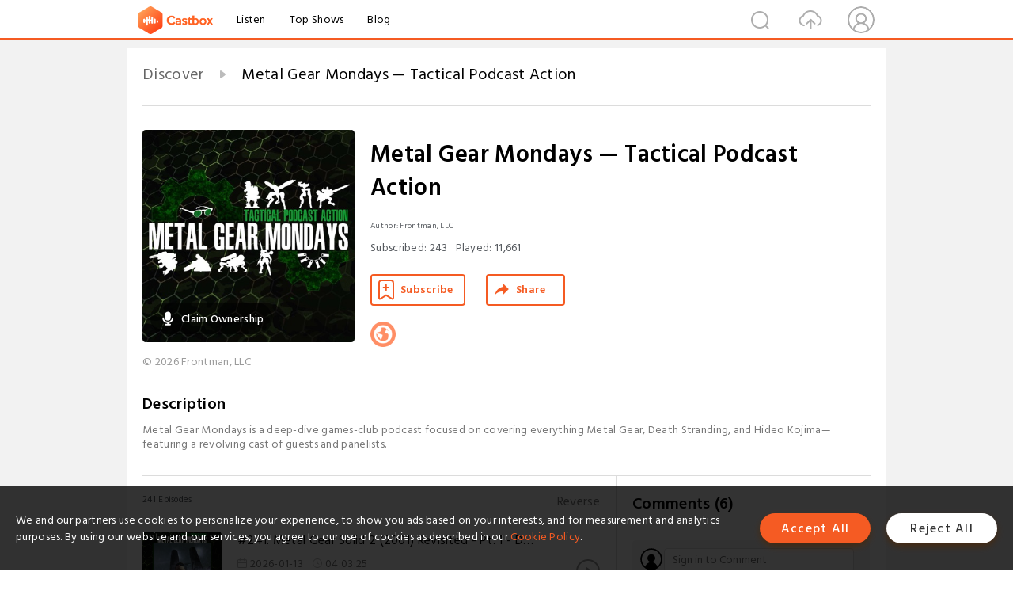

--- FILE ---
content_type: text/html; charset=utf-8
request_url: https://castbox.fm/channel/Metal-Gear-Mondays-%E2%80%94-Tactical-Podcast-Action-id1394775
body_size: 22160
content:
<!DOCTYPE html>
<html lang="en">
<head>
  <meta charset="utf-8">
  <title>Metal Gear Mondays — Tactical Podcast Action | Listen Free on Castbox.</title>
  <link rel="canonical" href="https://castbox.fm/channel/Metal-Gear-Mondays-%E2%80%94-Tactical-Podcast-Action-id6819043" >
  <link rel="amphtml" href="https://castbox.fm/channel/Metal-Gear-Mondays-%E2%80%94-Tactical-Podcast-Action-id6819043?amp=1" >
  <link rel="dns-prefetch" href="https//s3.castbox.fm">
  <link rel="dns-prefetch" href="https//everest.castbox.fm">
  <link rel="dns-prefetch" href="https//data.castbox.fm">
  <meta http-equiv="X-UA-Compatible" content="IE=edge,chrome=1">
  <meta name="viewport" content="width=device-width, initial-scale=1, user-scalable=no" >
  
  <link rel="icon" href="https://s3.castbox.fm/app/castbox/static/images/logo_120.png" type="image/x-icon">
  <meta name="apple-mobile-web-app-title" content="Castbox">
  <meta name="apple-mobile-web-app-capable" content="yes">
  <meta name="twitter:site" content="@CastBox_FM" >
  <meta name="twitter:creator" content="@CastBox_FM">
  <meta name="twitter:domain" content="castbox.fm">
  <meta name="twitter:card" content="summary" ><meta property="og:image:width" content="600" ><meta property="og:image:height" content="600" >
  <meta property="twitter:title" content="Metal Gear Mondays — Tactical Podcast Action | Listen Free on Castbox." >
  <meta property="twitter:image" content="https://is1-ssl.mzstatic.com/image/thumb/Podcasts221/v4/d9/80/72/d98072b2-5927-e890-0f99-9384ec32f4ce/mza_12702199019529175306.jpg/400x400bb.jpg" >
  <meta property="twitter:description" content="<p>Metal Gear Mondays is a deep-dive games-club podcast focused on covering everything Metal Gear, Death Stranding, and Hideo Kojima—featuring a revolvi..." >
  <meta property="al:ios:url" content="castbox://channel/Metal-Gear-Mondays-%E2%80%94-Tactical-Podcast-Action-id6819043" >
  <meta property="al:ios:app_store_id" content="1100218439" >
  <meta property="al:ios:app_name" content="Castbox" >
  <meta property="al:android:url" content="castbox://channel/Metal-Gear-Mondays-%E2%80%94-Tactical-Podcast-Action-id6819043" >
  <meta property="al:android:package" content="fm.castbox.audiobook.radio.podcast" >
  <meta property="al:android:app_name" content="Castbox" >
  <meta property="al:web:url" content="https://castbox.fm/channel/Metal-Gear-Mondays-%E2%80%94-Tactical-Podcast-Action-id6819043" >
  <meta property="fb:app_id" content="1840752496197771" >
  <meta property="og:type" content="article" >
  <meta property="og:site_name" content="Castbox" />
  <meta property="og:url" content="https://castbox.fm/channel/Metal-Gear-Mondays-%E2%80%94-Tactical-Podcast-Action-id6819043" >
  <meta property="og:image" content="https://is1-ssl.mzstatic.com/image/thumb/Podcasts221/v4/d9/80/72/d98072b2-5927-e890-0f99-9384ec32f4ce/mza_12702199019529175306.jpg/400x400bb.jpg" >
  <meta property="og:title" content="Metal Gear Mondays — Tactical Podcast Action | Listen Free on Castbox." >
  <meta property="og:description" content="<p>Metal Gear Mondays is a deep-dive games-club podcast focused on covering everything Metal Gear, Death Stranding, and Hideo Kojima—featuring a revolvi..." >
  <meta property="twitter:app:id:iphone" content="1243410543">
  <meta property="twitter:app:id:googleplay" content="fm.castbox.audiobook.radio.podcast">
  <meta name="description" content="<p>Metal Gear Mondays is a deep-dive games-club podcast focused on covering everything Metal Gear, Death Stranding, and Hideo Kojima—featuring a revolvi..." >
  <meta name="keywords" content="Metal Gear Mondays — Tactical Podcast Action podcast, Death Stranding Podcast, TV & Film, Comedy, Video Games, Hideo Kojima, MGS Podcast, Metal Gear, Kojima Productions, Metal Gear Mondays, Kojima Podcast, Leisure, Metal Gear Solid, Metal Gear Podcast, Death Stranding, Metal Gear Solid Podcast" >
  <meta name="theme-color" content="rgba(16,24,8,1)" />
  <link rel="search" type="application/opensearchdescription+xml" href="https://castbox.fm/opensearch.xml" title="Castbox">
  <script type="application/ld+json">
{"@context":"http://schema.org","@type":"BreadcrumbList","itemListElement":[{"@type":"ListItem","position":1,"item":{"@id":"https://castbox.fm/home","name":"Channels","image":"https://s3.castbox.fm/app/castbox/static/images/logo.png"}},{"@type":"ListItem","position":2,"item":{"@id":"/channel/Metal-Gear-Mondays-%E2%80%94-Tactical-Podcast-Action-id6819043","name":"Metal Gear Mondays — Tactical Podcast Action","image":"https://is1-ssl.mzstatic.com/image/thumb/Podcasts221/v4/d9/80/72/d98072b2-5927-e890-0f99-9384ec32f4ce/mza_12702199019529175306.jpg/400x400bb.jpg"}}]}
</script>
  <link href="https://fonts.googleapis.com/css?family=Hind+Siliguri:300,400,500,600" rel="stylesheet"><link rel="stylesheet" type="text/css" href="https://s3.castbox.fm/app/castbox/static/css/slick.min.css" >
  
  <link rel="manifest" id="pwaLink" href="/api/pwa/manifest.json?cid=6819043">
  
  
  <script type='text/javascript'>
    if (document.documentElement.clientWidth <= 720) {
      document.documentElement.style.fontSize = document.documentElement.clientWidth / 7.2 + 'px'
    } else {
      document.documentElement.style.fontSize = '100px'
    }
    window.onloadcallback=function(){}
  </script>
  
  <link data-chunk="global" rel="stylesheet" href="https://s3.castbox.fm/webstatic/css/vendors~global.96c36ed4.chunk.css">
<link data-chunk="global" rel="stylesheet" href="https://s3.castbox.fm/webstatic/css/global.c7478bb9.chunk.css">
<link data-chunk="castbox.main" rel="stylesheet" href="https://s3.castbox.fm/webstatic/css/castbox.main.ed6e5c24.chunk.css">
<link data-chunk="genre" rel="stylesheet" href="https://s3.castbox.fm/webstatic/css/genre.504f9e8b.chunk.css">
<link data-chunk="ep" rel="stylesheet" href="https://s3.castbox.fm/webstatic/css/ep.fe499db8.chunk.css">
<link data-chunk="ch" rel="stylesheet" href="https://s3.castbox.fm/webstatic/css/ch.5b8889a4.chunk.css">
</head>
<body>
  <div id="root"><div class="castboxGlobal"><div style="width:0;height:0"><audio style="width:100%;height:100%" preload="auto"></audio></div><div class="castboxMain"><div class="mainBox"><div id="castboxHeader"><div class="castboxHeaderContainer"><div class="nav-item left navLogo"><a href="/"><img class="logoTextCover" src="https://s3.castbox.fm/webstatic/images/navLogo.c3d5a81b.png"/></a><a class="nav-item link" href="/home">Listen</a><a class="nav-item link" href="/categories/0">Top Shows</a><a class="nav-item link" href="/blog">Blog</a></div><div><div class="nav-item right topUserNav"><div class="userNav right"><div class="userNav-icon"><img class="userNav-img" src="https://s3.castbox.fm/webstatic/images/userIcon.06c408dc.png"/></div></div></div><div class="nav-item right upload"><a href="/creator/upload"><img class="img" src="https://s3.castbox.fm/webstatic/images/upload_icon.521c956a.png"/></a></div><div class="nav-item right search"><img class="img" src="https://s3.castbox.fm/webstatic/images/search_icon.3958760d.png"/></div></div></div></div><div style="padding-bottom:10px;min-height:100vh" id="childrenBox" class="childrenBox"><div class="topCon"></div><div class="topLeftCon"></div><div class="topRightCon"></div><div class="clearfix childContent" id="trackList"><div style="text-align:left" class="guru-breadcrumb"><span class="guru-breadcrumb-item"><span style="max-width:80%" class="breadcrumb-text"><a href="/home">Discover</a></span><img class="breadcrumbImage" src="[data-uri]"/></span><span class="guru-breadcrumb-item active"><span style="max-width:80%" class="breadcrumb-text">Metal Gear Mondays — Tactical Podcast Action</span></span></div><div class="ch_feed"><div class="ch_feed-top clearfix"><div class="ch_feed-cover" data-ch-id="fc64b549b85dfecbe6b93514152817bf640b8b13"><div style="display:inline-block;height:100%;width:100%;overflow:hidden;border-radius:4px;background-color:#A9B8AD" class="coverImgContainer"><img style="display:inline-block;opacity:1;width:100%;height:100%" src="https://is1-ssl.mzstatic.com/image/thumb/Podcasts221/v4/d9/80/72/d98072b2-5927-e890-0f99-9384ec32f4ce/mza_12702199019529175306.jpg/400x400bb.jpg" class="img" alt="Metal Gear Mondays — Tactical Podcast Action" title="Metal Gear Mondays — Tactical Podcast Action"/></div><div style="position:absolute;bottom:22px;left:10px"><div class="claim-modal"><div class="claim-modal-claim-btn"><i class="claim-modal-claim-btn-icon"><img src="https://s3.castbox.fm/e8/fa/80/a2defc4275855754aec42adc5d.svg"/></i><span>Claim Ownership</span></div></div></div></div><div class="ch_feed_info"><h1 title="Metal Gear Mondays — Tactical Podcast Action" class="ch_feed_info_title"><div id="box-pro-ellipsis-176877227233923" class="box-ellipsis box-ellipsis-lineClamp"><style>#box-pro-ellipsis-176877227233923{-webkit-line-clamp:2;}</style><span>Metal Gear Mondays — Tactical Podcast Action</span></div></h1><div class="channelInfo"><p class="author">Author<!-- -->: <!-- -->Frontman, LLC</p><span class="count sub_count">Subscribed<!-- -->:<!-- --> <!-- -->243</span><span class="count play_count">Played<!-- -->:<!-- --> <!-- -->11,661</span></div><div class="funcBtn"><div style="display:inline-block" class=""><div class="subscribeBtn">Subscribe</div></div><span><div class="sharePageBtn">Share</div></span></div><div class="ch_feed-socials"><a rel="nofollow" target="_blank" href="https://linktr.ee/metalgearmondays"><img class="ch_feed-socials-item" src="https://s3.castbox.fm/webstatic/images/homelink.fb715380.png"/></a></div><div class="ch_feed-copyright">© 2026 Frontman, LLC</div><p class="des-title">Description</p><div class="des-con"><div><p>Metal Gear Mondays is a deep-dive games-club podcast focused on covering everything Metal Gear, Death Stranding, and Hideo Kojima—featuring a revolving cast of guests and panelists. </p></div></div></div></div><div><div style="display:none"></div></div></div><div class="leftContainer"><div class="main"><div class="topRow clearfix"><div class="con"><div class="trackListCon"><div class="clearfix"><div class="trackListCon_title">241<!-- --> Episodes</div><div class="right funcBtn"><span class="funcBtn-item">Reverse</span></div></div><div id="trackListCon_list" class="trackListCon_list"><div><section class="episodeRow opacityinAnimate"><div class="ep-item"><div class="ep-item-cover"><a href="/episode/241%3A-Metal-Gear-Solid-2-(2001)-Revisited---Pt.-1---Development-%26-The-Tanker-id6819043-id892784786"><div style="display:inline-block;height:100%;width:100%;overflow:hidden;border-radius:4px;background-color:#A9B8AD" class="coverImgContainer"><img style="display:inline-block;opacity:1;width:100%;height:100%" src="https://storage.buzzsprout.com/9czoedaq6hdx44xh1b98pcwn3f29?.jpg" class="image" alt="#241: Metal Gear Solid 2 (2001) Revisited - Pt. 1 - Development &amp; The Tanker" title="#241: Metal Gear Solid 2 (2001) Revisited - Pt. 1 - Development &amp; The Tanker"/></div></a></div><div class="ep-item-con"><a href="/episode/241%3A-Metal-Gear-Solid-2-(2001)-Revisited---Pt.-1---Development-%26-The-Tanker-id6819043-id892784786"><p title="#241: Metal Gear Solid 2 (2001) Revisited - Pt. 1 - Development &amp; The Tanker" class="ep-item-con-title"><span class="ellipsis" style="display:inline-block">#241: Metal Gear Solid 2 (2001) Revisited - Pt. 1 - Development &amp; The Tanker</span></p></a><p class="ep-item-con-des"><span class="item icon date">2026-01-13</span><span class="item icon time">04:03:25</span><span class="item"></span></p><div class="ep-item-con-btns"><p class="btn-item like"></p><span class="btn-item add-2epl"><div class="playlists-modal"><div class="playlists-modal-target"><div class="add-2epl-btn"></div></div></div></span><span class="btn-item add-2epl more-point"><div class="playlists-modal"><div class="playlists-modal-target"><div class="add-2epl-btn epl-more-action"></div></div></div></span></div></div><div class="ep-item-ctrls"><a class="ctrlItem play" href="/episode/241%3A-Metal-Gear-Solid-2-(2001)-Revisited---Pt.-1---Development-%26-The-Tanker-id6819043-id892784786"></a></div></div><div class="audiobox"></div><div class="ep-item-desmodal"><div class="ep-item-desmodal-con">Send us a text We have to go back!  We&#x27;re finally tackling a pet project we&#x27;ve had on our minds for years, we&#x27;re remastering our coverage of Metal Gear Solid 2. The first timers joining us for this foray into the past are James Reichmuth and Chad Betteridge.  We&#x27;re incredibly excited to talk all things MGS2, so we kick off the episode with a ton of development history before diving into the generalities of the game, and conclude the episode by fully covering the events that transpir...</div></div></section><section class="episodeRow opacityinAnimate"><div class="ep-item"><div class="ep-item-cover"><a href="/episode/240%3A-Metal-Gear-Mondays-LIVE!-(Portland-Retro-Gaming-Expo-2025)-id6819043-id885122919"><div style="display:inline-block;height:100%;width:100%;overflow:hidden;border-radius:4px;background-color:#A9B8AD" class="coverImgContainer"><img style="display:inline-block;opacity:1;width:100%;height:100%" src="https://storage.buzzsprout.com/k05apa85p45tbgly41myealdyatf?.jpg" class="image" alt="#240: Metal Gear Mondays LIVE! (Portland Retro Gaming Expo 2025)" title="#240: Metal Gear Mondays LIVE! (Portland Retro Gaming Expo 2025)"/></div></a></div><div class="ep-item-con"><a href="/episode/240%3A-Metal-Gear-Mondays-LIVE!-(Portland-Retro-Gaming-Expo-2025)-id6819043-id885122919"><p title="#240: Metal Gear Mondays LIVE! (Portland Retro Gaming Expo 2025)" class="ep-item-con-title"><span class="ellipsis" style="display:inline-block">#240: Metal Gear Mondays LIVE! (Portland Retro Gaming Expo 2025)</span></p></a><p class="ep-item-con-des"><span class="item icon date">2025-12-22</span><span class="item icon time">02:06:46</span><span class="item"></span></p><div class="ep-item-con-btns"><p class="btn-item like"></p><span class="btn-item add-2epl"><div class="playlists-modal"><div class="playlists-modal-target"><div class="add-2epl-btn"></div></div></div></span><span class="btn-item add-2epl more-point"><div class="playlists-modal"><div class="playlists-modal-target"><div class="add-2epl-btn epl-more-action"></div></div></div></span></div></div><div class="ep-item-ctrls"><a class="ctrlItem play" href="/episode/240%3A-Metal-Gear-Mondays-LIVE!-(Portland-Retro-Gaming-Expo-2025)-id6819043-id885122919"></a></div></div><div class="audiobox"></div><div class="ep-item-desmodal"><div class="ep-item-desmodal-con">Send us a text This week we&#x27;re doin&#x27; it live, baby.  Live from Portland, it&#x27;s Metal Gear Mondays!  (Huge thank you to the Portland Retro Gaming Expo for inviting us out!)  Support the show Please consider leaving our show a review. The engagement helps us grow more than you might think!  Find more cool links and goodies on our Linktree.   And, we have to mention the amazing Metal Gear Mondays Interactive Database that &quot;Dragonhide&quot; put together for us. You can search for anythin...</div></div></section><section class="episodeRow opacityinAnimate"><div class="ep-item"><div class="ep-item-cover"><a href="/episode/239%3A-Metal-Gear-Solid-Delta---Pt.-7---Fox-Hunt%2C-Secrets%2C-and-Bonus-Content-id6819043-id881079253"><div style="display:inline-block;height:100%;width:100%;overflow:hidden;border-radius:4px;background-color:#A9B8AD" class="coverImgContainer"><img style="display:inline-block;opacity:1;width:100%;height:100%" src="https://storage.buzzsprout.com/h5yguz4oo8hbi58vk02g173fqf7i?.jpg" class="image" alt="#239: Metal Gear Solid Delta - Pt. 7 - Fox Hunt, Secrets, and Bonus Content" title="#239: Metal Gear Solid Delta - Pt. 7 - Fox Hunt, Secrets, and Bonus Content"/></div></a></div><div class="ep-item-con"><a href="/episode/239%3A-Metal-Gear-Solid-Delta---Pt.-7---Fox-Hunt%2C-Secrets%2C-and-Bonus-Content-id6819043-id881079253"><p title="#239: Metal Gear Solid Delta - Pt. 7 - Fox Hunt, Secrets, and Bonus Content" class="ep-item-con-title"><span class="ellipsis" style="display:inline-block">#239: Metal Gear Solid Delta - Pt. 7 - Fox Hunt, Secrets, and Bonus Content</span></p></a><p class="ep-item-con-des"><span class="item icon date">2025-12-10</span><span class="item icon time">02:23:00</span><span class="item"></span></p><div class="ep-item-con-btns"><p class="btn-item like"></p><span class="btn-item add-2epl"><div class="playlists-modal"><div class="playlists-modal-target"><div class="add-2epl-btn"></div></div></div></span><span class="btn-item add-2epl more-point"><div class="playlists-modal"><div class="playlists-modal-target"><div class="add-2epl-btn epl-more-action"></div></div></div></span></div></div><div class="ep-item-ctrls"><a class="ctrlItem play" href="/episode/239%3A-Metal-Gear-Solid-Delta---Pt.-7---Fox-Hunt%2C-Secrets%2C-and-Bonus-Content-id6819043-id881079253"></a></div></div><div class="audiobox"></div><div class="ep-item-desmodal"><div class="ep-item-desmodal-con">Send us a text This week, we&#x27;re going back for every last drop of Metal Gear Solid Delta material. We&#x27;ll be covering all of the secrets, bonuses, unlocks, modes, and more!  Support the show Please consider leaving our show a review. The engagement helps us grow more than you might think!  Find more cool links and goodies on our Linktree.   And, we have to mention the amazing Metal Gear Mondays Interactive Database that &quot;Dragonhide&quot; put together for us. You can search for anything across ...</div></div></section><section class="episodeRow opacityinAnimate"><div class="ep-item"><div class="ep-item-cover"><a href="/episode/238%3A-Portland-Retro-Gaming-Expo-2025-(Starring-David-Hayter%2C-Debi-Mae-West%2C-and-Paul-Eiding)-id6819043-id877089865"><div style="display:inline-block;height:100%;width:100%;overflow:hidden;border-radius:4px;background-color:#A9B8AD" class="coverImgContainer"><img style="display:inline-block;opacity:1;width:100%;height:100%" src="https://storage.buzzsprout.com/4o7gtm1m33xvkibwfa3csm4f2fll?.jpg" class="image" alt="#238: Portland Retro Gaming Expo 2025 (Starring David Hayter, Debi Mae West, and Paul Eiding)" title="#238: Portland Retro Gaming Expo 2025 (Starring David Hayter, Debi Mae West, and Paul Eiding)"/></div></a></div><div class="ep-item-con"><a href="/episode/238%3A-Portland-Retro-Gaming-Expo-2025-(Starring-David-Hayter%2C-Debi-Mae-West%2C-and-Paul-Eiding)-id6819043-id877089865"><p title="#238: Portland Retro Gaming Expo 2025 (Starring David Hayter, Debi Mae West, and Paul Eiding)" class="ep-item-con-title"><span class="ellipsis" style="display:inline-block">#238: Portland Retro Gaming Expo 2025 (Starring David Hayter, Debi Mae West, and Paul Eiding)</span></p></a><p class="ep-item-con-des"><span class="item icon date">2025-11-27</span><span class="item icon time">03:19:53</span><span class="item"></span></p><div class="ep-item-con-btns"><p class="btn-item like"></p><span class="btn-item add-2epl"><div class="playlists-modal"><div class="playlists-modal-target"><div class="add-2epl-btn"></div></div></div></span><span class="btn-item add-2epl more-point"><div class="playlists-modal"><div class="playlists-modal-target"><div class="add-2epl-btn epl-more-action"></div></div></div></span></div></div><div class="ep-item-ctrls"><a class="ctrlItem play" href="/episode/238%3A-Portland-Retro-Gaming-Expo-2025-(Starring-David-Hayter%2C-Debi-Mae-West%2C-and-Paul-Eiding)-id6819043-id877089865"></a></div></div><div class="audiobox"></div><div class="ep-item-desmodal"><div class="ep-item-desmodal-con">Send us a text Back at it again.  This year&#x27;s expo was a bombshell. Featuring:  Metal Gear Solid Cast Panel (starring Debi Mae West, David Hayter, and Paul Eiding) An Interview with Paul EidingA Very Silly David Hayter Convention Paneland Snippets from Metal Gear Mondays Live!, Patriot Club #70, and moreThis was a really great trip and a fun edit. We hope you enjoy it, too! Huge thank you to the Portland Retro Gaming Expo for having us:  https://www.youtube.com/@RetroGamingExpo...</div></div></section><section class="episodeRow opacityinAnimate"><div class="ep-item"><div class="ep-item-cover"><a href="/episode/237%3A-Metal-Gear-Solid-Delta---Pt.-6---The-Finale-id6819043-id876507476"><div style="display:inline-block;height:100%;width:100%;overflow:hidden;border-radius:4px;background-color:#A9B8AD" class="coverImgContainer"><img style="display:inline-block;opacity:1;width:100%;height:100%" src="https://storage.buzzsprout.com/9wwju3zom6rob3hc49ehwlscn9om?.jpg" class="image" alt="#237: Metal Gear Solid Delta - Pt. 6 - The Finale" title="#237: Metal Gear Solid Delta - Pt. 6 - The Finale"/></div></a></div><div class="ep-item-con"><a href="/episode/237%3A-Metal-Gear-Solid-Delta---Pt.-6---The-Finale-id6819043-id876507476"><p title="#237: Metal Gear Solid Delta - Pt. 6 - The Finale" class="ep-item-con-title"><span class="ellipsis" style="display:inline-block">#237: Metal Gear Solid Delta - Pt. 6 - The Finale</span></p></a><p class="ep-item-con-des"><span class="item icon date">2025-11-25</span><span class="item icon time">03:06:33</span><span class="item"></span></p><div class="ep-item-con-btns"><p class="btn-item like"></p><span class="btn-item add-2epl"><div class="playlists-modal"><div class="playlists-modal-target"><div class="add-2epl-btn"></div></div></div></span><span class="btn-item add-2epl more-point"><div class="playlists-modal"><div class="playlists-modal-target"><div class="add-2epl-btn epl-more-action"></div></div></div></span></div></div><div class="ep-item-ctrls"><a class="ctrlItem play" href="/episode/237%3A-Metal-Gear-Solid-Delta---Pt.-6---The-Finale-id6819043-id876507476"></a></div></div><div class="audiobox"></div><div class="ep-item-desmodal"><div class="ep-item-desmodal-con">Send us a text We&#x27;ve finally reached the end of our tale. This episode concludes coverage of the main game, but next episode we&#x27;ll be covering all of the bonuses and giving our final thoughts on the remake as a complete package.  *side note: Alessio&#x27;s mic volume was accidentally bumped up a bit on the physical interface, so at times he comes AWFULLY close to clipping / minorly clips. This may also impact the upcoming PRGE episode. We&#x27;ll course correct for the upcoming Delta release. Apol...</div></div></section><section class="episodeRow opacityinAnimate"><div class="ep-item"><div class="ep-item-cover"><a href="/episode/236%3A-Metal-Gear-Solid-Delta---Pt.-5---Tank-%26-Spank-id6819043-id870636721"><div style="display:inline-block;height:100%;width:100%;overflow:hidden;border-radius:4px;background-color:#A9B8AD" class="coverImgContainer"><img style="display:inline-block;opacity:1;width:100%;height:100%" src="https://storage.buzzsprout.com/5dp9ckqxtzrvd8my2dyowkm7r8gb?.jpg" class="image" alt="#236: Metal Gear Solid Delta - Pt. 5 - Tank &amp; Spank" title="#236: Metal Gear Solid Delta - Pt. 5 - Tank &amp; Spank"/></div></a></div><div class="ep-item-con"><a href="/episode/236%3A-Metal-Gear-Solid-Delta---Pt.-5---Tank-%26-Spank-id6819043-id870636721"><p title="#236: Metal Gear Solid Delta - Pt. 5 - Tank &amp; Spank" class="ep-item-con-title"><span class="ellipsis" style="display:inline-block">#236: Metal Gear Solid Delta - Pt. 5 - Tank &amp; Spank</span></p></a><p class="ep-item-con-des"><span class="item icon date">2025-11-11</span><span class="item icon time">01:41:07</span><span class="item"></span></p><div class="ep-item-con-btns"><p class="btn-item like"></p><span class="btn-item add-2epl"><div class="playlists-modal"><div class="playlists-modal-target"><div class="add-2epl-btn"></div></div></div></span><span class="btn-item add-2epl more-point"><div class="playlists-modal"><div class="playlists-modal-target"><div class="add-2epl-btn epl-more-action"></div></div></div></span></div></div><div class="ep-item-ctrls"><a class="ctrlItem play" href="/episode/236%3A-Metal-Gear-Solid-Delta---Pt.-5---Tank-%26-Spank-id6819043-id870636721"></a></div></div><div class="audiobox"></div><div class="ep-item-desmodal"><div class="ep-item-desmodal-con">Send us a text Delta coverage finally continues. Next episode we&#x27;ll cover the finale of the game itself, plus our wrap-up thoughts, but for this week&#x27;s episode, we&#x27;ll be discussing all of the Volgin battles, and our conflict with the Shagohod. Enjoy!  Support the show Please consider leaving our show a review. The engagement helps us grow more than you might think!  Find more cool links and goodies on our Linktree.   And, we have to mention the amazing Metal Gear Mondays Interactive Data...</div></div></section><section class="episodeRow opacityinAnimate"><div class="ep-item"><div class="ep-item-cover"><a href="/episode/235%3A-A-Conversation-with-David-Hayter-(Solid-Snake)-%26-Debi-Mae-West-(Meryl-Silverburgh)-id6819043-id865458068"><div style="display:inline-block;height:100%;width:100%;overflow:hidden;border-radius:4px;background-color:#A9B8AD" class="coverImgContainer"><img style="display:inline-block;opacity:1;width:100%;height:100%" src="https://storage.buzzsprout.com/o1z3nwnj5z6vnmpjxdi58pgliq2b?.jpg" class="image" alt="#235: A Conversation with David Hayter (Solid Snake) &amp; Debi Mae West (Meryl Silverburgh)" title="#235: A Conversation with David Hayter (Solid Snake) &amp; Debi Mae West (Meryl Silverburgh)"/></div></a></div><div class="ep-item-con"><a href="/episode/235%3A-A-Conversation-with-David-Hayter-(Solid-Snake)-%26-Debi-Mae-West-(Meryl-Silverburgh)-id6819043-id865458068"><p title="#235: A Conversation with David Hayter (Solid Snake) &amp; Debi Mae West (Meryl Silverburgh)" class="ep-item-con-title"><span class="ellipsis" style="display:inline-block">#235: A Conversation with David Hayter (Solid Snake) &amp; Debi Mae West (Meryl Silverburgh)</span></p></a><p class="ep-item-con-des"><span class="item icon date">2025-10-28</span><span class="item icon time">01:08:14</span><span class="item"></span></p><div class="ep-item-con-btns"><p class="btn-item like"></p><span class="btn-item add-2epl"><div class="playlists-modal"><div class="playlists-modal-target"><div class="add-2epl-btn"></div></div></div></span><span class="btn-item add-2epl more-point"><div class="playlists-modal"><div class="playlists-modal-target"><div class="add-2epl-btn epl-more-action"></div></div></div></span></div></div><div class="ep-item-ctrls"><a class="ctrlItem play" href="/episode/235%3A-A-Conversation-with-David-Hayter-(Solid-Snake)-%26-Debi-Mae-West-(Meryl-Silverburgh)-id6819043-id865458068"></a></div></div><div class="audiobox"></div><div class="ep-item-desmodal"><div class="ep-item-desmodal-con">Send us a text MGM finally gets to do a proper in-person interview with David Hayter that doesn&#x27;t involve a broom closet at the Renton City Retro. Oh, and Debi Mae West is there?! Win-win.  David and Debi are the best. Check them out here:  https://www.instagram.com/the_david_hayter/ https://debimaewest.com/ Support the show Please consider leaving our show a review. The engagement helps us grow more than you might think!  Find more cool links and goodies on our Linktree.   And, we ...</div></div></section><section class="episodeRow opacityinAnimate"><div class="ep-item"><div class="ep-item-cover"><a href="/episode/234%3A-Metal-Gear-Solid-Delta---Pt.-4---The-Tragedy-of-Ghost-Dad-id6819043-id865458067"><div style="display:inline-block;height:100%;width:100%;overflow:hidden;border-radius:4px;background-color:#A9B8AD" class="coverImgContainer"><img style="display:inline-block;opacity:1;width:100%;height:100%" src="https://storage.buzzsprout.com/d7vcaqan41xhy6kw6bh887lxxdwt?.jpg" class="image" alt="#234: Metal Gear Solid Delta - Pt. 4 - The Tragedy of Ghost Dad" title="#234: Metal Gear Solid Delta - Pt. 4 - The Tragedy of Ghost Dad"/></div></a></div><div class="ep-item-con"><a href="/episode/234%3A-Metal-Gear-Solid-Delta---Pt.-4---The-Tragedy-of-Ghost-Dad-id6819043-id865458067"><p title="#234: Metal Gear Solid Delta - Pt. 4 - The Tragedy of Ghost Dad" class="ep-item-con-title"><span class="ellipsis" style="display:inline-block">#234: Metal Gear Solid Delta - Pt. 4 - The Tragedy of Ghost Dad</span></p></a><p class="ep-item-con-des"><span class="item icon date">2025-10-16</span><span class="item icon time">02:43:00</span><span class="item"></span></p><div class="ep-item-con-btns"><p class="btn-item like"></p><span class="btn-item add-2epl"><div class="playlists-modal"><div class="playlists-modal-target"><div class="add-2epl-btn"></div></div></div></span><span class="btn-item add-2epl more-point"><div class="playlists-modal"><div class="playlists-modal-target"><div class="add-2epl-btn epl-more-action"></div></div></div></span></div></div><div class="ep-item-ctrls"><a class="ctrlItem play" href="/episode/234%3A-Metal-Gear-Solid-Delta---Pt.-4---The-Tragedy-of-Ghost-Dad-id6819043-id865458067"></a></div></div><div class="audiobox"></div><div class="ep-item-desmodal"><div class="ep-item-desmodal-con">Send us a text &quot;Dad... So dad... A host of fathers... And you are one of them. I am The Ghost Dad.&quot; Support the show Please consider leaving our show a review. The engagement helps us grow more than you might think!  Find more cool links and goodies on our Linktree.   And, we have to mention the amazing Metal Gear Mondays Interactive Database that &quot;Dragonhide&quot; put together for us. You can search for anything across every episode. Super cool!  And, if you need to contact the show, feel free to...</div></div></section><section class="episodeRow opacityinAnimate"><div class="ep-item"><div class="ep-item-cover"><a href="/episode/233%3A-A-Conversation-with-Neil-Ross-(Voice-of-Colonel-Volgin)-id6819043-id865458066"><div style="display:inline-block;height:100%;width:100%;overflow:hidden;border-radius:4px;background-color:#A9B8AD" class="coverImgContainer"><img style="display:inline-block;opacity:1;width:100%;height:100%" src="https://storage.buzzsprout.com/qjk8sio9frr41prmaasrke6smwit?.jpg" class="image" alt="#233: A Conversation with Neil Ross (Voice of Colonel Volgin)" title="#233: A Conversation with Neil Ross (Voice of Colonel Volgin)"/></div></a></div><div class="ep-item-con"><a href="/episode/233%3A-A-Conversation-with-Neil-Ross-(Voice-of-Colonel-Volgin)-id6819043-id865458066"><p title="#233: A Conversation with Neil Ross (Voice of Colonel Volgin)" class="ep-item-con-title"><span class="ellipsis" style="display:inline-block">#233: A Conversation with Neil Ross (Voice of Colonel Volgin)</span></p></a><p class="ep-item-con-des"><span class="item icon date">2025-10-08</span><span class="item icon time">01:22:51</span><span class="item"></span></p><div class="ep-item-con-btns"><p class="btn-item like"></p><span class="btn-item add-2epl"><div class="playlists-modal"><div class="playlists-modal-target"><div class="add-2epl-btn"></div></div></div></span><span class="btn-item add-2epl more-point"><div class="playlists-modal"><div class="playlists-modal-target"><div class="add-2epl-btn epl-more-action"></div></div></div></span></div></div><div class="ep-item-ctrls"><a class="ctrlItem play" href="/episode/233%3A-A-Conversation-with-Neil-Ross-(Voice-of-Colonel-Volgin)-id6819043-id865458066"></a></div></div><div class="audiobox"></div><div class="ep-item-desmodal"><div class="ep-item-desmodal-con">Send us a text This week, we get a chance to talk to the amazing Neil Ross.  You&#x27;ll definitely want to tune into this one. Neil&#x27;s life is something else.  Support the show Please consider leaving our show a review. The engagement helps us grow more than you might think!  Find more cool links and goodies on our Linktree.   And, we have to mention the amazing Metal Gear Mondays Interactive Database that &quot;Dragonhide&quot; put together for us. You can search for anything across every episode...</div></div></section><section class="episodeRow opacityinAnimate"><div class="ep-item"><div class="ep-item-cover"><a href="/episode/232%3A-Metal-Gear-Solid-Delta---Pt.-3---Photoshynthesis-and-Chill-id6819043-id865458065"><div style="display:inline-block;height:100%;width:100%;overflow:hidden;border-radius:4px;background-color:#A9B8AD" class="coverImgContainer"><img style="display:inline-block;opacity:1;width:100%;height:100%" src="https://storage.buzzsprout.com/2p07nv69wpr2px2x4gmpxzkw392l?.jpg" class="image" alt="#232: Metal Gear Solid Delta - Pt. 3 - Photoshynthesis and Chill" title="#232: Metal Gear Solid Delta - Pt. 3 - Photoshynthesis and Chill"/></div></a></div><div class="ep-item-con"><a href="/episode/232%3A-Metal-Gear-Solid-Delta---Pt.-3---Photoshynthesis-and-Chill-id6819043-id865458065"><p title="#232: Metal Gear Solid Delta - Pt. 3 - Photoshynthesis and Chill" class="ep-item-con-title"><span class="ellipsis" style="display:inline-block">#232: Metal Gear Solid Delta - Pt. 3 - Photoshynthesis and Chill</span></p></a><p class="ep-item-con-des"><span class="item icon date">2025-09-30</span><span class="item icon time">02:14:41</span><span class="item"></span></p><div class="ep-item-con-btns"><p class="btn-item like"></p><span class="btn-item add-2epl"><div class="playlists-modal"><div class="playlists-modal-target"><div class="add-2epl-btn"></div></div></div></span><span class="btn-item add-2epl more-point"><div class="playlists-modal"><div class="playlists-modal-target"><div class="add-2epl-btn epl-more-action"></div></div></div></span></div></div><div class="ep-item-ctrls"><a class="ctrlItem play" href="/episode/232%3A-Metal-Gear-Solid-Delta---Pt.-3---Photoshynthesis-and-Chill-id6819043-id865458065"></a></div></div><div class="audiobox"></div><div class="ep-item-desmodal"><div class="ep-item-desmodal-con">Send us a text Thish week on Metal Gear Mondaysh, we&#x27;re dealing with the old guysh of the game. Here&#x27;sh to Granin and The End! Shine on you crazhy diamondsh.  Support the show Please consider leaving our show a review. The engagement helps us grow more than you might think!  Find more cool links and goodies on our Linktree.   And, we have to mention the amazing Metal Gear Mondays Interactive Database that &quot;Dragonhide&quot; put together for us. You can search for anything across every episode....</div></div></section><section class="episodeRow opacityinAnimate"><div class="ep-item"><div class="ep-item-cover"><a href="/episode/231%3A-10-Year-Anniversary-Celebration!-id6819043-id865458064"><div style="display:inline-block;height:100%;width:100%;overflow:hidden;border-radius:4px;background-color:#A9B8AD" class="coverImgContainer"><img style="display:inline-block;opacity:1;width:100%;height:100%" src="https://storage.buzzsprout.com/bb0c4zcb5qucoq5xdrzthubuq1od?.jpg" class="image" alt="#231: 10 Year Anniversary Celebration!" title="#231: 10 Year Anniversary Celebration!"/></div></a></div><div class="ep-item-con"><a href="/episode/231%3A-10-Year-Anniversary-Celebration!-id6819043-id865458064"><p title="#231: 10 Year Anniversary Celebration!" class="ep-item-con-title"><span class="ellipsis" style="display:inline-block">#231: 10 Year Anniversary Celebration!</span></p></a><p class="ep-item-con-des"><span class="item icon date">2025-09-25</span><span class="item icon time">02:47:07</span><span class="item"></span></p><div class="ep-item-con-btns"><p class="btn-item like"></p><span class="btn-item add-2epl"><div class="playlists-modal"><div class="playlists-modal-target"><div class="add-2epl-btn"></div></div></div></span><span class="btn-item add-2epl more-point"><div class="playlists-modal"><div class="playlists-modal-target"><div class="add-2epl-btn epl-more-action"></div></div></div></span></div></div><div class="ep-item-ctrls"><a class="ctrlItem play" href="/episode/231%3A-10-Year-Anniversary-Celebration!-id6819043-id865458064"></a></div></div><div class="audiobox"></div><div class="ep-item-desmodal"><div class="ep-item-desmodal-con">Send us a text Metal Gear Mondays is 10 years old!  The gang gets together and reminisces about the podcast&#x27;s greatest hits, as submitted by you!  Support the show Please consider leaving our show a review. The engagement helps us grow more than you might think!  Find more cool links and goodies on our Linktree.   And, we have to mention the amazing Metal Gear Mondays Interactive Database that &quot;Dragonhide&quot; put together for us. You can search for anything across every episode. Super ...</div></div></section><section class="episodeRow opacityinAnimate"><div class="ep-item"><div class="ep-item-cover"><a href="/episode/230%3A-Metal-Gear-Solid-Delta---Pt.-2---Not-the-Bees!-id6819043-id865458063"><div style="display:inline-block;height:100%;width:100%;overflow:hidden;border-radius:4px;background-color:#A9B8AD" class="coverImgContainer"><img style="display:inline-block;opacity:1;width:100%;height:100%" src="https://storage.buzzsprout.com/i04tq4e8iimh77fyjpjh0j62twb1?.jpg" class="image" alt="#230: Metal Gear Solid Delta - Pt. 2 - Not the Bees!" title="#230: Metal Gear Solid Delta - Pt. 2 - Not the Bees!"/></div></a></div><div class="ep-item-con"><a href="/episode/230%3A-Metal-Gear-Solid-Delta---Pt.-2---Not-the-Bees!-id6819043-id865458063"><p title="#230: Metal Gear Solid Delta - Pt. 2 - Not the Bees!" class="ep-item-con-title"><span class="ellipsis" style="display:inline-block">#230: Metal Gear Solid Delta - Pt. 2 - Not the Bees!</span></p></a><p class="ep-item-con-des"><span class="item icon date">2025-09-16</span><span class="item icon time">02:22:49</span><span class="item"></span></p><div class="ep-item-con-btns"><p class="btn-item like"></p><span class="btn-item add-2epl"><div class="playlists-modal"><div class="playlists-modal-target"><div class="add-2epl-btn"></div></div></div></span><span class="btn-item add-2epl more-point"><div class="playlists-modal"><div class="playlists-modal-target"><div class="add-2epl-btn epl-more-action"></div></div></div></span></div></div><div class="ep-item-ctrls"><a class="ctrlItem play" href="/episode/230%3A-Metal-Gear-Solid-Delta---Pt.-2---Not-the-Bees!-id6819043-id865458063"></a></div></div><div class="audiobox"></div><div class="ep-item-desmodal"><div class="ep-item-desmodal-con">Send us a text In part two of our official Metal Gear Solid Delta: Snake Eater (gosh, what a mouthful) we battle both a human ocelot and a... conglomeration of bees inside of a man&#x27;s body?  This game is weird, you guys.  Support the show Please consider leaving our show a review. The engagement helps us grow more than you might think!  Find more cool links and goodies on our Linktree.   And, we have to mention the amazing Metal Gear Mondays Interactive Database that &quot;Dragonhide&quot; put...</div></div></section><section class="episodeRow opacityinAnimate"><div class="ep-item"><div class="ep-item-cover"><a href="/episode/229%3A-Metal-Gear-Solid-Delta---Pt.-1---Virtuous-Mission-(feat.-Kaye-Ross-of-Duckfeed.tv)-id6819043-id865458062"><div style="display:inline-block;height:100%;width:100%;overflow:hidden;border-radius:4px;background-color:#A9B8AD" class="coverImgContainer"><img style="display:inline-block;opacity:1;width:100%;height:100%" src="https://storage.buzzsprout.com/s0srqgd5ic7at296gzxdwwyx6j1f?.jpg" class="image" alt="#229: Metal Gear Solid Delta - Pt. 1 - Virtuous Mission (feat. Kaye Ross of Duckfeed.tv)" title="#229: Metal Gear Solid Delta - Pt. 1 - Virtuous Mission (feat. Kaye Ross of Duckfeed.tv)"/></div></a></div><div class="ep-item-con"><a href="/episode/229%3A-Metal-Gear-Solid-Delta---Pt.-1---Virtuous-Mission-(feat.-Kaye-Ross-of-Duckfeed.tv)-id6819043-id865458062"><p title="#229: Metal Gear Solid Delta - Pt. 1 - Virtuous Mission (feat. Kaye Ross of Duckfeed.tv)" class="ep-item-con-title"><span class="ellipsis" style="display:inline-block">#229: Metal Gear Solid Delta - Pt. 1 - Virtuous Mission (feat. Kaye Ross of Duckfeed.tv)</span></p></a><p class="ep-item-con-des"><span class="item icon date">2025-09-02</span><span class="item icon time">02:32:56</span><span class="item"></span></p><div class="ep-item-con-btns"><p class="btn-item like"></p><span class="btn-item add-2epl"><div class="playlists-modal"><div class="playlists-modal-target"><div class="add-2epl-btn"></div></div></div></span><span class="btn-item add-2epl more-point"><div class="playlists-modal"><div class="playlists-modal-target"><div class="add-2epl-btn epl-more-action"></div></div></div></span></div></div><div class="ep-item-ctrls"><a class="ctrlItem play" href="/episode/229%3A-Metal-Gear-Solid-Delta---Pt.-1---Virtuous-Mission-(feat.-Kaye-Ross-of-Duckfeed.tv)-id6819043-id865458062"></a></div></div><div class="audiobox"></div><div class="ep-item-desmodal"><div class="ep-item-desmodal-con">Send us a text The more things change the more they stay the same. Come and join us on our coverage of not only a remake of a 20+-year-old game, but also a remake of a 10-year-old podcast season.  We&#x27;re very excited to have Kaye Ross on the show with us and cannot recommend the Duckfeed.tv family of podcasts enough.  Enjoy!  Support the show Please consider leaving our show a review. The engagement helps us grow more than you might think!  Find more cool links and goodies on ou...</div></div></section><section class="episodeRow opacityinAnimate"><div class="ep-item"><div class="ep-item-cover"><a href="/episode/228%3A-Metal-Gear-Solid-Delta---First-Impressions-id6819043-id865458060"><div style="display:inline-block;height:100%;width:100%;overflow:hidden;border-radius:4px;background-color:#A9B8AD" class="coverImgContainer"><img style="display:inline-block;opacity:1;width:100%;height:100%" src="https://storage.buzzsprout.com/t53jkshp6szq2fzzzep4zgy6m8bg?.jpg" class="image" alt="#228: Metal Gear Solid Delta - First Impressions" title="#228: Metal Gear Solid Delta - First Impressions"/></div></a></div><div class="ep-item-con"><a href="/episode/228%3A-Metal-Gear-Solid-Delta---First-Impressions-id6819043-id865458060"><p title="#228: Metal Gear Solid Delta - First Impressions" class="ep-item-con-title"><span class="ellipsis" style="display:inline-block">#228: Metal Gear Solid Delta - First Impressions</span></p></a><p class="ep-item-con-des"><span class="item icon date">2025-08-28</span><span class="item icon time">01:08:42</span><span class="item"></span></p><div class="ep-item-con-btns"><p class="btn-item like"></p><span class="btn-item add-2epl"><div class="playlists-modal"><div class="playlists-modal-target"><div class="add-2epl-btn"></div></div></div></span><span class="btn-item add-2epl more-point"><div class="playlists-modal"><div class="playlists-modal-target"><div class="add-2epl-btn epl-more-action"></div></div></div></span></div></div><div class="ep-item-ctrls"><a class="ctrlItem play" href="/episode/228%3A-Metal-Gear-Solid-Delta---First-Impressions-id6819043-id865458060"></a></div></div><div class="audiobox"></div><div class="ep-item-desmodal"><div class="ep-item-desmodal-con">Send us a text The time is finally upon us. Nearly 10 years to the day since the last mainline Metal Gear title, we have a new-ish game on our hands!  Gather round, as we discuss our first impressions of the newly released Metal Gear Solid Delta.  Support the show Please consider leaving our show a review. The engagement helps us grow more than you might think!  Find more cool links and goodies on our Linktree.   And, we have to mention the amazing Metal Gear Mondays Interactive Dat...</div></div></section><section class="episodeRow opacityinAnimate"><div class="ep-item"><div class="ep-item-cover"><a href="/episode/227%3A-Death-Stranding-2---Episode-16-%26-Wrap-Up-id6819043-id865458058"><div style="display:inline-block;height:100%;width:100%;overflow:hidden;border-radius:4px;background-color:#A9B8AD" class="coverImgContainer"><img style="display:inline-block;opacity:1;width:100%;height:100%" src="https://storage.buzzsprout.com/d6wfpnslyni2z7w75vb3svde5q7e?.jpg" class="image" alt="#227: Death Stranding 2 - Episode 16 &amp; Wrap Up" title="#227: Death Stranding 2 - Episode 16 &amp; Wrap Up"/></div></a></div><div class="ep-item-con"><a href="/episode/227%3A-Death-Stranding-2---Episode-16-%26-Wrap-Up-id6819043-id865458058"><p title="#227: Death Stranding 2 - Episode 16 &amp; Wrap Up" class="ep-item-con-title"><span class="ellipsis" style="display:inline-block">#227: Death Stranding 2 - Episode 16 &amp; Wrap Up</span></p></a><p class="ep-item-con-des"><span class="item icon date">2025-08-20</span><span class="item icon time">02:49:46</span><span class="item"></span></p><div class="ep-item-con-btns"><p class="btn-item like"></p><span class="btn-item add-2epl"><div class="playlists-modal"><div class="playlists-modal-target"><div class="add-2epl-btn"></div></div></div></span><span class="btn-item add-2epl more-point"><div class="playlists-modal"><div class="playlists-modal-target"><div class="add-2epl-btn epl-more-action"></div></div></div></span></div></div><div class="ep-item-ctrls"><a class="ctrlItem play" href="/episode/227%3A-Death-Stranding-2---Episode-16-%26-Wrap-Up-id6819043-id865458058"></a></div></div><div class="audiobox"></div><div class="ep-item-desmodal"><div class="ep-item-desmodal-con">Send us a text Through hell and high water, we have finally come to the end of the road on Death Stranding 2: On the Beach (later than planned, but life tends to happen).  The final chapter of this game is filled with some of the finest Kojima scenes we&#x27;ve ever seen and we&#x27;re ready to send DS2 up to the rafters. Is that where it belongs? Listen to find out!  Emotional reflections and more contained within. We hope you&#x27;re prepared for the debut of...BI-WEEKLY RELEASES! Support the sh...</div></div></section><section class="episodeRow opacityinAnimate"><div class="ep-item"><div class="ep-item-cover"><a href="/episode/226%3A-Death-Stranding-2---Episodes-14-%26-15-id6819043-id865458057"><div style="display:inline-block;height:100%;width:100%;overflow:hidden;border-radius:4px;background-color:#A9B8AD" class="coverImgContainer"><img style="display:inline-block;opacity:1;width:100%;height:100%" src="https://storage.buzzsprout.com/xy1ud4sz6m2uoid8hb9i6tfpvf0w?.jpg" class="image" alt="#226: Death Stranding 2 - Episodes 14 &amp; 15" title="#226: Death Stranding 2 - Episodes 14 &amp; 15"/></div></a></div><div class="ep-item-con"><a href="/episode/226%3A-Death-Stranding-2---Episodes-14-%26-15-id6819043-id865458057"><p title="#226: Death Stranding 2 - Episodes 14 &amp; 15" class="ep-item-con-title"><span class="ellipsis" style="display:inline-block">#226: Death Stranding 2 - Episodes 14 &amp; 15</span></p></a><p class="ep-item-con-des"><span class="item icon date">2025-08-12</span><span class="item icon time">02:30:41</span><span class="item"></span></p><div class="ep-item-con-btns"><p class="btn-item like"></p><span class="btn-item add-2epl"><div class="playlists-modal"><div class="playlists-modal-target"><div class="add-2epl-btn"></div></div></div></span><span class="btn-item add-2epl more-point"><div class="playlists-modal"><div class="playlists-modal-target"><div class="add-2epl-btn epl-more-action"></div></div></div></span></div></div><div class="ep-item-ctrls"><a class="ctrlItem play" href="/episode/226%3A-Death-Stranding-2---Episodes-14-%26-15-id6819043-id865458057"></a></div></div><div class="audiobox"></div><div class="ep-item-desmodal"><div class="ep-item-desmodal-con">Send us a text It&#x27;s not the end of our journey, but we can see it from here. Our Death Stranding 2 coverage continues with our penultimate episode, covering episodes 14 &amp; 15 of the game.  From the time of release, you have approximately ~2-ish days to send in your thoughts for any part of Death Stranding 2, or the game as a whole. You can send those thoughts to contact[at]metalgearmondays[dot]com.  Next week, we push ahead to Tomorrow. Godspeed.  Support the show Please con...</div></div></section><section class="episodeRow opacityinAnimate"><div class="ep-item"><div class="ep-item-cover"><a href="/episode/225%3A-Death-Stranding-2---Episodes-11%2C-12%2C-and-13-id6819043-id865458056"><div style="display:inline-block;height:100%;width:100%;overflow:hidden;border-radius:4px;background-color:#A9B8AD" class="coverImgContainer"><img style="display:inline-block;opacity:1;width:100%;height:100%" src="https://storage.buzzsprout.com/ocfc096vnxqhs5pdgl3vtf8wy3jk?.jpg" class="image" alt="#225: Death Stranding 2 - Episodes 11, 12, and 13" title="#225: Death Stranding 2 - Episodes 11, 12, and 13"/></div></a></div><div class="ep-item-con"><a href="/episode/225%3A-Death-Stranding-2---Episodes-11%2C-12%2C-and-13-id6819043-id865458056"><p title="#225: Death Stranding 2 - Episodes 11, 12, and 13" class="ep-item-con-title"><span class="ellipsis" style="display:inline-block">#225: Death Stranding 2 - Episodes 11, 12, and 13</span></p></a><p class="ep-item-con-des"><span class="item icon date">2025-08-06</span><span class="item icon time">02:52:47</span><span class="item"></span></p><div class="ep-item-con-btns"><p class="btn-item like"></p><span class="btn-item add-2epl"><div class="playlists-modal"><div class="playlists-modal-target"><div class="add-2epl-btn"></div></div></div></span><span class="btn-item add-2epl more-point"><div class="playlists-modal"><div class="playlists-modal-target"><div class="add-2epl-btn epl-more-action"></div></div></div></span></div></div><div class="ep-item-ctrls"><a class="ctrlItem play" href="/episode/225%3A-Death-Stranding-2---Episodes-11%2C-12%2C-and-13-id6819043-id865458056"></a></div></div><div class="audiobox"></div><div class="ep-item-desmodal"><div class="ep-item-desmodal-con">Send us a text We may be late, but that doesn’t mean we’re not working. And boy are we working! We’ve got fourth wall breaks! We’ve got anti-gravity! We’ve got the best dang ol’ mannequin dance party you’ve ever seen…and we’ve got our fingers on that censor, don’t you worry your pretty little head. Support the show Please consider leaving our show a review. The engagement helps us grow more than you might think!  Find more cool links and goodies on our Linktree.   And, we have to mention the ...</div></div></section><section class="episodeRow opacityinAnimate"><div class="ep-item"><div class="ep-item-cover"><a href="/episode/224%3A-Death-Stranding-2---Episodes-9-%26-10-id6819043-id865458055"><div style="display:inline-block;height:100%;width:100%;overflow:hidden;border-radius:4px;background-color:#A9B8AD" class="coverImgContainer"><img style="display:inline-block;opacity:1;width:100%;height:100%" src="https://storage.buzzsprout.com/1qw4yrejmsa1lfqbogbq2y50ln8w?.jpg" class="image" alt="#224: Death Stranding 2 - Episodes 9 &amp; 10" title="#224: Death Stranding 2 - Episodes 9 &amp; 10"/></div></a></div><div class="ep-item-con"><a href="/episode/224%3A-Death-Stranding-2---Episodes-9-%26-10-id6819043-id865458055"><p title="#224: Death Stranding 2 - Episodes 9 &amp; 10" class="ep-item-con-title"><span class="ellipsis" style="display:inline-block">#224: Death Stranding 2 - Episodes 9 &amp; 10</span></p></a><p class="ep-item-con-des"><span class="item icon date">2025-07-29</span><span class="item icon time">02:35:09</span><span class="item"></span></p><div class="ep-item-con-btns"><p class="btn-item like"></p><span class="btn-item add-2epl"><div class="playlists-modal"><div class="playlists-modal-target"><div class="add-2epl-btn"></div></div></div></span><span class="btn-item add-2epl more-point"><div class="playlists-modal"><div class="playlists-modal-target"><div class="add-2epl-btn epl-more-action"></div></div></div></span></div></div><div class="ep-item-ctrls"><a class="ctrlItem play" href="/episode/224%3A-Death-Stranding-2---Episodes-9-%26-10-id6819043-id865458055"></a></div></div><div class="audiobox"></div><div class="ep-item-desmodal"><div class="ep-item-desmodal-con">Send us a text Things start to get serious as our coverage, and Sam&#x27;s journey across Australia, continues.  Support the show Please consider leaving our show a review. The engagement helps us grow more than you might think!  Find more cool links and goodies on our Linktree.   And, we have to mention the amazing Metal Gear Mondays Interactive Database that &quot;Dragonhide&quot; put together for us. You can search for anything across every episode. Super cool!  And, if you need to contact the show,...</div></div></section><section class="episodeRow opacityinAnimate"><div class="ep-item"><div class="ep-item-cover"><a href="/episode/223%3A-Death-Stranding-2---Episodes-7-%26-8-id6819043-id865458053"><div style="display:inline-block;height:100%;width:100%;overflow:hidden;border-radius:4px;background-color:#A9B8AD" class="coverImgContainer"><img style="display:inline-block;opacity:1;width:100%;height:100%" src="https://storage.buzzsprout.com/pfbh2d8m1hou0zpolp3hljma64oy?.jpg" class="image" alt="#223: Death Stranding 2 - Episodes 7 &amp; 8" title="#223: Death Stranding 2 - Episodes 7 &amp; 8"/></div></a></div><div class="ep-item-con"><a href="/episode/223%3A-Death-Stranding-2---Episodes-7-%26-8-id6819043-id865458053"><p title="#223: Death Stranding 2 - Episodes 7 &amp; 8" class="ep-item-con-title"><span class="ellipsis" style="display:inline-block">#223: Death Stranding 2 - Episodes 7 &amp; 8</span></p></a><p class="ep-item-con-des"><span class="item icon date">2025-07-22</span><span class="item icon time">03:27:04</span><span class="item"></span></p><div class="ep-item-con-btns"><p class="btn-item like"></p><span class="btn-item add-2epl"><div class="playlists-modal"><div class="playlists-modal-target"><div class="add-2epl-btn"></div></div></div></span><span class="btn-item add-2epl more-point"><div class="playlists-modal"><div class="playlists-modal-target"><div class="add-2epl-btn epl-more-action"></div></div></div></span></div></div><div class="ep-item-ctrls"><a class="ctrlItem play" href="/episode/223%3A-Death-Stranding-2---Episodes-7-%26-8-id6819043-id865458053"></a></div></div><div class="audiobox"></div><div class="ep-item-desmodal"><div class="ep-item-desmodal-con">Send us a text It&#x27;s part four of our coverage of Death Stranding 2.  You know what else comes in fours? No, not the Fantastic Four. No, not the Four Musketeers (after D&#x27;Artagnan joins).  If you said Ghostbusters, you&#x27;d be right! Bustin&#x27; makes us feel good and this week we&#x27;re catching BTs like it&#x27;s 2016 and we&#x27;re wandering around our neighborhood playing Pokemon Go on a well worn iPhone 5. Uh... what were we talking about again? Support the show Please consider leaving our show a rev...</div></div></section><section class="episodeRow opacityinAnimate"><div class="ep-item"><div class="ep-item-cover"><a href="/episode/222%3A-Death-Stranding-2---Episodes-5-%26-6-id6819043-id865458052"><div style="display:inline-block;height:100%;width:100%;overflow:hidden;border-radius:4px;background-color:#A9B8AD" class="coverImgContainer"><img style="display:inline-block;opacity:1;width:100%;height:100%" src="https://storage.buzzsprout.com/w9omukfrvywkcjt1pn6h933xr67h?.jpg" class="image" alt="#222: Death Stranding 2 - Episodes 5 &amp; 6" title="#222: Death Stranding 2 - Episodes 5 &amp; 6"/></div></a></div><div class="ep-item-con"><a href="/episode/222%3A-Death-Stranding-2---Episodes-5-%26-6-id6819043-id865458052"><p title="#222: Death Stranding 2 - Episodes 5 &amp; 6" class="ep-item-con-title"><span class="ellipsis" style="display:inline-block">#222: Death Stranding 2 - Episodes 5 &amp; 6</span></p></a><p class="ep-item-con-des"><span class="item icon date">2025-07-15</span><span class="item icon time">02:43:06</span><span class="item"></span></p><div class="ep-item-con-btns"><p class="btn-item like"></p><span class="btn-item add-2epl"><div class="playlists-modal"><div class="playlists-modal-target"><div class="add-2epl-btn"></div></div></div></span><span class="btn-item add-2epl more-point"><div class="playlists-modal"><div class="playlists-modal-target"><div class="add-2epl-btn epl-more-action"></div></div></div></span></div></div><div class="ep-item-ctrls"><a class="ctrlItem play" href="/episode/222%3A-Death-Stranding-2---Episodes-5-%26-6-id6819043-id865458052"></a></div></div><div class="audiobox"></div><div class="ep-item-desmodal"><div class="ep-item-desmodal-con">Send us a text We&#x27;re 37.5% of the way through the game, roughly, and we&#x27;re still loving it... kinda. Bugbears have revealed themselves. Come, gather round.  Support the show Please consider leaving our show a review. The engagement helps us grow more than you might think!  Find more cool links and goodies on our Linktree.   And, we have to mention the amazing Metal Gear Mondays Interactive Database that &quot;Dragonhide&quot; put together for us. You can search for anything across every episode. S...</div></div></section><div style="text-align:center" id="LoadInline"><img style="width:.84rem;max-width:64px;height:.84rem;max-height:64px" src="[data-uri]" alt="loading"/></div></div></div></div><div><a class="A_link" href="/channel/Metal-Gear-Mondays-—-Tactical-Podcast-Action-id1394775?skip=0&amp;limit=251">See More</a></div></div></div></div></div><div class="rightContainer"><div class="rightContainer-item"><div id="comments" class="commentList"><div class="commentList-title"><span>Comments<!-- --> <!-- -->(6)</span></div><div class="addComment clearfix"><form class="addCommentForm"><div class="commentInputBox"><input type="text" value="" class="commentInputBox-input" placeholder="Sign in to Comment"/><input type="submit" style="display:none"/></div><div class="userCover"><div style="display:inline-block;height:100%;width:100%;overflow:hidden;border-radius:4px;background-color:#A9B8AD" class="coverImgContainer"><img style="display:inline-block;opacity:1;width:100%;height:100%" src="[data-uri]" class="userCover-img"/></div></div></form></div><div class="commentList-box"><div style="overflow-y:scroll" class="commentListCon"><div><div class="commentItem opacityinAnimate"><div class="commentItemBox clearfix"><div class="left commentItemCover"><div style="height:24px" class="lazyload-placeholder"></div></div><h3 data-user="b14653343e834307911cb418f21b13db" class="commentItemTitle"><div class="username ellipsis">Mostafa Mirzayi</div></h3><p data-id="68ff610dcb65916fae10b9bb" class="commentItemDes">who know you guys ?you should be so full of yourself that you didn't celebrate 10 years anniversary of kojima productions  instead 🤣🙅</p><div class="commentItemCtrl clearfix"><div class="left commentItemDate">Oct 27th</div><div><div class="commentItemReply right">Reply<!-- --> </div></div></div></div><div class="replyInput"></div></div><div class="commentItem opacityinAnimate"><div class="commentItemBox clearfix"><div class="left commentItemCover"><div style="height:24px" class="lazyload-placeholder"></div></div><h3 data-user="d3eff52ede7e4c6c99387228df0ad695" class="commentItemTitle"><div class="username ellipsis">Dragonhide</div></h3><p data-id="682c69a8169b40292e35d3a5" class="commentItemDes">The best podcast about Metal Gear Solid</p><div class="commentItemCtrl clearfix"><div class="left commentItemDate">May 20th</div><div><div class="commentItemReply right">Reply<!-- --> </div></div></div></div><div class="replyInput"></div></div><div class="commentItem opacityinAnimate"><div class="commentItemBox clearfix"><div class="left commentItemCover"><div style="height:24px" class="lazyload-placeholder"></div></div><h3 data-user="541fd03adffe4c2fb71b60d8e5e888c8" class="commentItemTitle"><div class="username ellipsis">مهدی بیگمرادی</div></h3><p data-id="619a231351b1ac58091c948b" class="commentItemDes">thanks</p><div class="commentItemCtrl clearfix"><div class="left commentItemDate">Nov 21st</div><div><div class="commentItemReply right">Reply<!-- --> </div></div></div></div><div class="replyInput"></div></div><div class="commentItem opacityinAnimate"><div class="commentItemBox clearfix"><div class="left commentItemCover"><div style="height:24px" class="lazyload-placeholder"></div></div><h3 data-user="541fd03adffe4c2fb71b60d8e5e888c8" class="commentItemTitle"><div class="username ellipsis">مهدی بیگمرادی</div></h3><p data-id="618f66c6e192b2df9a7ad90b" class="commentItemDes">great</p><div class="commentItemCtrl clearfix"><div class="left commentItemDate">Nov 13th</div><div><div class="commentItemReply right">Reply<!-- --> </div></div></div></div><div class="replyInput"></div></div><div class="commentItem opacityinAnimate"><div class="commentItemBox clearfix"><div class="left commentItemCover"><div style="height:24px" class="lazyload-placeholder"></div></div><h3 data-user="0eb9589170fb4e278ad4e506942297fd" class="commentItemTitle"><div class="username ellipsis">Dave N</div></h3><p data-id="5fe0e8afec8d8342aaa895ee" class="commentItemDes">Boring. Boring. Boring.</p><div class="commentItemCtrl clearfix"><div class="left commentItemDate">Dec 21st</div><div><div class="commentItemReply right">Reply<!-- --> </div></div></div></div><div class="replyInput"></div></div><div class="commentItem opacityinAnimate"><div class="commentItemBox clearfix"><div class="left commentItemCover"><div style="height:24px" class="lazyload-placeholder"></div></div><h3 data-user="4cbebf196ee843c29fb5a242635f46f8" class="commentItemTitle"><div class="username ellipsis">Warren Vazquez</div></h3><p data-id="5c7969dabbddbd5e1bbff7b7" class="commentItemDes">Almost unlistenable once you realise how often these guys say 'like'....</p><div class="commentItemCtrl clearfix"><div class="left commentItemDate">Mar 1st</div><div><div class="commentItemReply right">Reply<!-- --> </div></div></div></div><div class="replyInput"></div></div><div style="text-align:center" id="LoadInline"><img style="width:.84rem;max-width:64px;height:.84rem;max-height:64px" src="[data-uri]" alt="loading"/></div></div></div></div></div></div><div class="rightContainer-item adBanner fadeInUp animated"><div style="display:none"></div></div><div class="footer-wrapper "><div class="rightContainer-item downloadPlay"><div class="downloadPlay-title-empty"></div><div class="downloadPlay-item clearfix google"><div class="link"><a target="_black" href="https://play.google.com/store/apps/details?id=fm.castbox.audiobook.radio.podcast&amp;referrer=utm_source%3Dcastbox_web%26utm_medium%3Dlink%26utm_campaign%3Dweb_right_bar%26utm_content%3D"><img style="width:100%" class="store" src="https://s3.castbox.fm/fa/00/5a/19fd024f1fa0d92ce80cd72cfe.png" alt="Google Play" title="Google Play"/></a></div><div class="text">Download from Google Play</div></div><div class="downloadPlay-item clearfix google"><div class="link"><a target="_black" href="https://itunes.apple.com/app/castbox-radio/id1243410543?pt=118301901&amp;mt=8&amp;ct=web_right_bar"><img style="width:100%" class="store" src="https://s3.castbox.fm/8a/81/60/605a1c40698998c6ff2ba624ea.png" alt="Castbox" title="App Store"/></a></div><div class="text">Download from App Store</div></div></div><div class="rightFooter rightContainer-item clearfix"><ul class="footerLinks"><li class="footerLinks-item"><a href="https://helpcenter.castbox.fm/portal/kb">FAQs</a></li></ul><div class="footerCounrtySel"><div><div class="footer_select_country"><img class="countryCover" src="/app/castbox/static/images/flags/us.svg" alt="us"/><span class="countryName">United States</span></div></div></div></div></div></div></div></div><div class="mainBoxFooter"></div></div></div><div class="Toastify"></div></div></div>
  <script>
    window.__INITIAL_STATE__ = "%7B%22castbox%22%3A%7B%22listIsEnd%22%3A-1%2C%22navIsShow%22%3Afalse%2C%22summary%22%3A%5B%5D%2C%22genreInfo%22%3A%5B%5D%2C%22publisherList%22%3A%7B%22list%22%3A%5B%5D%2C%22category%22%3A%7B%7D%7D%2C%22hasMorePublisher%22%3Atrue%2C%22genreList%22%3A%7B%22list%22%3A%5B%5D%2C%22category%22%3A%7B%7D%7D%2C%22hasMoreGenre%22%3Atrue%2C%22episodeList%22%3A%7B%22list%22%3A%5B%5D%2C%22hasMore%22%3Atrue%2C%22loading%22%3Afalse%2C%22category%22%3A%7B%7D%7D%2C%22trendList%22%3A%7B%22list%22%3A%5B%5D%2C%22loading%22%3Afalse%2C%22hasMore%22%3Afalse%7D%2C%22netList%22%3A%5B%5D%2C%22search%22%3A%7B%22isFetch%22%3Afalse%2C%22fetchOver%22%3Afalse%2C%22list%22%3A%5B%5D%7D%2C%22hasMoreSearch%22%3Afalse%2C%22searchType%22%3A%22Channel%22%2C%22topPodcasts%22%3A%5B%5D%2C%22features%22%3A%5B%5D%2C%22recommendations%22%3A%5B%5D%2C%22keywords%22%3A%5B%5D%2C%22religions%22%3A%5B%5D%2C%22searchHistory%22%3A%5B%5D%2C%22showFooterLink%22%3Afalse%2C%22themeColor%22%3A%22rgba(16%2C24%2C8%2C1)%22%7D%2C%22ch%22%3A%7B%22chInfo%22%3A%7B%22episode_count%22%3A241%2C%22x_play_base%22%3A0%2C%22stat_cover_ext_color%22%3Atrue%2C%22keywords%22%3A%5B%22Death%20Stranding%20Podcast%22%2C%22TV%20%26%20Film%22%2C%22Comedy%22%2C%22Video%20Games%22%2C%22Hideo%20Kojima%22%2C%22MGS%20Podcast%22%2C%22Metal%20Gear%22%2C%22Kojima%20Productions%22%2C%22Metal%20Gear%20Mondays%22%2C%22Kojima%20Podcast%22%2C%22Leisure%22%2C%22Metal%20Gear%20Solid%22%2C%22Metal%20Gear%20Podcast%22%2C%22Death%20Stranding%22%2C%22Metal%20Gear%20Solid%20Podcast%22%5D%2C%22cover_ext_color%22%3A%22-15722488%22%2C%22mongo_id%22%3A%22690ac194f0a0627e8191b403%22%2C%22show_id%22%3A%22583481244898dbb10458a623%22%2C%22copyright%22%3A%22%C2%A9%202026%20Frontman%2C%20LLC%22%2C%22author%22%3A%22Frontman%2C%20LLC%22%2C%22is_key_channel%22%3Atrue%2C%22audiobook_categories%22%3A%5B%5D%2C%22comment_count%22%3A0%2C%22website%22%3A%22https%3A%2F%2Flinktr.ee%2Fmetalgearmondays%22%2C%22rss_url%22%3A%22https%3A%2F%2Frss.buzzsprout.com%2F185405.rss%22%2C%22description%22%3A%22%3Cp%3EMetal%20Gear%20Mondays%20is%20a%20deep-dive%20games-club%20podcast%20focused%20on%20covering%20everything%20Metal%20Gear%2C%20Death%20Stranding%2C%20and%20Hideo%20Kojima%E2%80%94featuring%20a%20revolving%20cast%20of%20guests%20and%20panelists.%C2%A0%3C%2Fp%3E%22%2C%22tags%22%3A%5B%22evst-user-add%22%2C%22from-itunes%22%5D%2C%22editable%22%3Atrue%2C%22play_count%22%3A11661%2C%22link%22%3A%22https%3A%2F%2Flinktr.ee%2Fmetalgearmondays%22%2C%22categories%22%3A%5B10048%2C10056%2C10125%2C10035%2C10003%2C10005%2C10015%5D%2C%22x_subs_base%22%3A63%2C%22small_cover_url%22%3A%22https%3A%2F%2Fis1-ssl.mzstatic.com%2Fimage%2Fthumb%2FPodcasts221%2Fv4%2Fd9%2F80%2F72%2Fd98072b2-5927-e890-0f99-9384ec32f4ce%2Fmza_12702199019529175306.jpg%2F200x200bb.jpg%22%2C%22big_cover_url%22%3A%22https%3A%2F%2Fis1-ssl.mzstatic.com%2Fimage%2Fthumb%2FPodcasts221%2Fv4%2Fd9%2F80%2F72%2Fd98072b2-5927-e890-0f99-9384ec32f4ce%2Fmza_12702199019529175306.jpg%2F600x600bb.jpg%22%2C%22language%22%3A%22en%22%2C%22cid%22%3A6819043%2C%22latest_eid%22%3A892784786%2C%22release_date%22%3A%222026-01-17T17%3A24%3A43Z%22%2C%22title%22%3A%22Metal%20Gear%20Mondays%20%E2%80%94%20Tactical%20Podcast%20Action%22%2C%22uri%22%3A%22%2Fch%2F6819043%22%2C%22https_cover_url%22%3A%22https%3A%2F%2Fis1-ssl.mzstatic.com%2Fimage%2Fthumb%2FPodcasts221%2Fv4%2Fd9%2F80%2F72%2Fd98072b2-5927-e890-0f99-9384ec32f4ce%2Fmza_12702199019529175306.jpg%2F400x400bb.jpg%22%2C%22channel_type%22%3A%22private%22%2C%22channel_id%22%3A%22fc64b549b85dfecbe6b93514152817bf640b8b13%22%2C%22sub_count%22%3A243%2C%22internal_product_id%22%3A%22cb.ch.6819043%22%2C%22social%22%3A%7B%22website%22%3A%22https%3A%2F%2Flinktr.ee%2Fmetalgearmondays%22%7D%2C%22cover_web%22%3A%22https%3A%2F%2Fis1-ssl.mzstatic.com%2Fimage%2Fthumb%2FPodcasts221%2Fv4%2Fd9%2F80%2F72%2Fd98072b2-5927-e890-0f99-9384ec32f4ce%2Fmza_12702199019529175306.jpg%2F400x400bb.jpg%22%7D%2C%22overview%22%3A%7B%22latest_eid%22%3A892784786%2C%22sort_by%22%3A%22itunes_season%22%2C%22sort_order%22%3A0%2C%22cid%22%3A6819043%2C%22eids%22%3A%5B892784786%2C885122919%2C881079253%2C877089865%2C876507476%2C870636721%2C865458068%2C865458067%2C865458066%2C865458065%2C865458064%2C865458063%2C865458062%2C865458060%2C865458058%2C865458057%2C865458056%2C865458055%2C865458053%2C865458052%2C865458051%2C865458050%2C865458049%2C865458048%2C865458047%2C865458046%2C865458045%2C865458044%2C865458043%2C865458042%2C865458041%2C865458040%2C865458039%2C865458038%2C865458037%2C865458036%2C865458035%2C865458034%2C865458033%2C865458032%2C865458031%2C865458030%2C865458029%2C865458028%2C865458027%2C865458026%2C865458025%2C865458024%2C865458023%2C865458022%2C865458019%2C865458018%2C865458017%2C865458016%2C865458015%2C865458014%2C865458013%2C865458012%2C865458011%2C865458010%2C865458009%2C865458008%2C865458007%2C865458006%2C865458005%2C865458004%2C865458003%2C865458002%2C865458001%2C865458000%2C865457989%2C865457392%2C865457343%2C865457317%2C865457316%2C865457313%2C865457311%2C865457296%2C865457295%2C865457294%2C865457293%2C865457292%2C865457291%2C865457290%2C865457289%2C865457287%2C865457286%2C865457285%2C865457284%2C865457283%2C865457282%2C865457281%2C865457280%2C865457279%2C865457278%2C865457277%2C865457276%2C865457275%2C865457274%2C865457273%2C865457272%2C865457271%2C865457270%2C865457269%2C865457268%2C865457267%2C865457266%2C865457265%2C865457264%2C865457263%2C865457262%2C865457261%2C865457260%2C865457259%2C865457258%2C865457257%2C865457256%2C865457255%2C865457254%2C865457253%2C865457252%2C865457251%2C865457249%2C865457248%2C865457247%2C865457246%2C865457245%2C865457244%2C865457243%2C865457242%2C865457240%2C865457239%2C865457238%2C865457237%2C865457236%2C865457235%2C865457234%2C865457233%2C865457232%2C865457231%2C865457230%2C865457229%2C865457228%2C865457227%2C865457226%2C865457225%2C865457224%2C865457223%2C865457222%2C865457221%2C865457220%2C865457219%2C865457218%2C865457217%2C865457216%2C865457215%2C865457214%2C865457213%2C865457212%2C865457178%2C865457177%2C865457176%2C865457175%2C865457174%2C865457173%2C865457172%2C865457171%2C865457170%2C865457169%2C865457168%2C865457167%2C865457166%2C865457165%2C865457164%2C865457163%2C865457162%2C865457161%2C865457160%2C865457159%2C865457158%2C865457157%2C865457156%2C865457155%2C865457154%2C865457153%2C865457152%2C865457151%2C865457150%2C865457149%2C865457148%2C865457147%2C865457146%2C865457145%2C865457144%2C865457143%2C865457142%2C865457141%2C865457140%2C865457139%2C865457138%2C865457137%2C865457136%2C865457135%2C865457134%2C865457133%2C865457132%2C865457131%2C865457130%2C865457129%2C865457128%2C865457127%2C865457126%2C865457125%2C865457124%2C865457123%2C865457122%2C865457121%2C865457120%2C865457119%2C865457118%2C865457117%2C865457116%2C865457115%2C865457114%2C865457113%2C865457112%2C865457111%2C865457110%2C865457109%2C865457108%2C865457107%2C865457106%2C865457105%2C865457104%2C865457103%2C865457102%2C865457101%2C865457099%2C865457097%2C865457094%2C865457093%5D%7D%2C%22eps%22%3A%5B%7B%22website%22%3A%22%22%2C%22cid%22%3A6819043%2C%22description%22%3A%22Send%20us%20a%20text%20We%20have%20to%20go%20back!%20%20We're%20finally%20tackling%20a%20pet%20project%20we've%20had%20on%20our%20minds%20for%20years%2C%20we're%20remastering%20our%20coverage%20of%20Metal%20Gear%20Solid%202.%20The%20first%20timers%20joining%20us%20for%20this%20foray%20into%20the%20past%20are%20James%20Reichmuth%20and%20Chad%20Betteridge.%20%20We're%20incredibly%20excited%20to%20talk%20all%20things%20MGS2%2C%20so%20we%20kick%20off%20the%20episode%20with%20a%20ton%20of%20development%20history%20before%20diving%20into%20the%20generalities%20of%20the%20game%2C%20and%20conclude%20the%20episode%20by%20fully%20covering%20the%20events%20that%20transpir...%22%2C%22ep_desc_url%22%3A%22https%3A%2F%2Fcastbox.fm%2Fapp%2Fdes%2Fep%3Feid%3D892784786%22%2C%22internal_product_id%22%3A%22cb.ep.892784786%22%2C%22private%22%3Afalse%2C%22episode_id%22%3A%22fc64b549b85dfecbe6b93514152817bf640b8b13-7af4ef997eb57017ec56487feda36d2c76d86eb5%22%2C%22play_count%22%3A1%2C%22like_count%22%3A0%2C%22video%22%3A0%2C%22cover_url%22%3A%22https%3A%2F%2Fstorage.buzzsprout.com%2F9czoedaq6hdx44xh1b98pcwn3f29%3F.jpg%22%2C%22duration%22%3A14605000%2C%22download_count%22%3A1%2C%22size%22%3A175430151%2C%22small_cover_url%22%3A%22https%3A%2F%2Fstorage.buzzsprout.com%2F9czoedaq6hdx44xh1b98pcwn3f29%3F.jpg%22%2C%22big_cover_url%22%3A%22https%3A%2F%2Fstorage.buzzsprout.com%2F9czoedaq6hdx44xh1b98pcwn3f29%3F.jpg%22%2C%22author%22%3A%22Frontman%2C%20LLC%22%2C%22url%22%3A%22https%3A%2F%2Fwww.buzzsprout.com%2F185405%2Fepisodes%2F18498680-241-metal-gear-solid-2-2001-revisited-pt-1-development-the-tanker.mp3%22%2C%22release_date%22%3A%222026-01-13T12%3A00%3A00Z%22%2C%22title%22%3A%22%23241%3A%20Metal%20Gear%20Solid%202%20(2001)%20Revisited%20-%20Pt.%201%20-%20Development%20%26%20The%20Tanker%22%2C%22channel_id%22%3A%22fc64b549b85dfecbe6b93514152817bf640b8b13%22%2C%22comment_count%22%3A0%2C%22eid%22%3A892784786%2C%22urls%22%3A%5B%22https%3A%2F%2Fwww.buzzsprout.com%2F185405%2Fepisodes%2F18498680-241-metal-gear-solid-2-2001-revisited-pt-1-development-the-tanker.mp3%22%5D%7D%2C%7B%22website%22%3A%22%22%2C%22cid%22%3A6819043%2C%22description%22%3A%22Send%20us%20a%20text%20This%20week%20we're%20doin'%20it%20live%2C%20baby.%20%20Live%20from%20Portland%2C%20it's%20Metal%20Gear%20Mondays!%20%20(Huge%20thank%20you%20to%20the%20Portland%20Retro%20Gaming%20Expo%20for%20inviting%20us%20out!)%20%20Support%20the%20show%20Please%20consider%20leaving%20our%20show%20a%20review.%20The%20engagement%20helps%20us%20grow%20more%20than%20you%20might%20think!%20%20Find%20more%20cool%20links%20and%20goodies%20on%20our%20Linktree.%20%20%20And%2C%20we%20have%20to%20mention%20the%20amazing%20Metal%20Gear%20Mondays%20Interactive%20Database%20that%20%5C%22Dragonhide%5C%22%20put%20together%20for%20us.%20You%20can%20search%20for%20anythin...%22%2C%22ep_desc_url%22%3A%22https%3A%2F%2Fcastbox.fm%2Fapp%2Fdes%2Fep%3Feid%3D885122919%22%2C%22internal_product_id%22%3A%22cb.ep.885122919%22%2C%22private%22%3Afalse%2C%22episode_id%22%3A%22fc64b549b85dfecbe6b93514152817bf640b8b13-09c5074a7f96db6447579a8810a726bea7c6680b%22%2C%22play_count%22%3A1%2C%22like_count%22%3A0%2C%22video%22%3A0%2C%22cover_url%22%3A%22https%3A%2F%2Fstorage.buzzsprout.com%2Fk05apa85p45tbgly41myealdyatf%3F.jpg%22%2C%22duration%22%3A7606000%2C%22download_count%22%3A1%2C%22size%22%3A91394313%2C%22small_cover_url%22%3A%22https%3A%2F%2Fstorage.buzzsprout.com%2Fk05apa85p45tbgly41myealdyatf%3F.jpg%22%2C%22big_cover_url%22%3A%22https%3A%2F%2Fstorage.buzzsprout.com%2Fk05apa85p45tbgly41myealdyatf%3F.jpg%22%2C%22author%22%3A%22Frontman%2C%20LLC%22%2C%22url%22%3A%22https%3A%2F%2Fwww.buzzsprout.com%2F185405%2Fepisodes%2F18397665-240-metal-gear-mondays-live-portland-retro-gaming-expo-2025.mp3%22%2C%22release_date%22%3A%222025-12-22T13%3A00%3A00Z%22%2C%22title%22%3A%22%23240%3A%20Metal%20Gear%20Mondays%20LIVE!%20(Portland%20Retro%20Gaming%20Expo%202025)%22%2C%22channel_id%22%3A%22fc64b549b85dfecbe6b93514152817bf640b8b13%22%2C%22comment_count%22%3A0%2C%22eid%22%3A885122919%2C%22urls%22%3A%5B%22https%3A%2F%2Fwww.buzzsprout.com%2F185405%2Fepisodes%2F18397665-240-metal-gear-mondays-live-portland-retro-gaming-expo-2025.mp3%22%5D%7D%2C%7B%22website%22%3A%22%22%2C%22cid%22%3A6819043%2C%22description%22%3A%22Send%20us%20a%20text%20This%20week%2C%20we're%20going%20back%20for%20every%20last%20drop%20of%20Metal%20Gear%20Solid%20Delta%20material.%20We'll%20be%20covering%20all%20of%20the%20secrets%2C%20bonuses%2C%20unlocks%2C%20modes%2C%20and%20more!%20%20Support%20the%20show%20Please%20consider%20leaving%20our%20show%20a%20review.%20The%20engagement%20helps%20us%20grow%20more%20than%20you%20might%20think!%20%20Find%20more%20cool%20links%20and%20goodies%20on%20our%20Linktree.%20%20%20And%2C%20we%20have%20to%20mention%20the%20amazing%20Metal%20Gear%20Mondays%20Interactive%20Database%20that%20%5C%22Dragonhide%5C%22%20put%20together%20for%20us.%20You%20can%20search%20for%20anything%20across%20...%22%2C%22ep_desc_url%22%3A%22https%3A%2F%2Fcastbox.fm%2Fapp%2Fdes%2Fep%3Feid%3D881079253%22%2C%22internal_product_id%22%3A%22cb.ep.881079253%22%2C%22private%22%3Afalse%2C%22episode_id%22%3A%22fc64b549b85dfecbe6b93514152817bf640b8b13-7a51971592d8b5e43798940a71a8db26cb2dada5%22%2C%22play_count%22%3A0%2C%22like_count%22%3A0%2C%22video%22%3A0%2C%22cover_url%22%3A%22https%3A%2F%2Fstorage.buzzsprout.com%2Fh5yguz4oo8hbi58vk02g173fqf7i%3F.jpg%22%2C%22duration%22%3A8580000%2C%22download_count%22%3A0%2C%22size%22%3A103027507%2C%22small_cover_url%22%3A%22https%3A%2F%2Fstorage.buzzsprout.com%2Fh5yguz4oo8hbi58vk02g173fqf7i%3F.jpg%22%2C%22big_cover_url%22%3A%22https%3A%2F%2Fstorage.buzzsprout.com%2Fh5yguz4oo8hbi58vk02g173fqf7i%3F.jpg%22%2C%22author%22%3A%22Frontman%2C%20LLC%22%2C%22url%22%3A%22https%3A%2F%2Fwww.buzzsprout.com%2F185405%2Fepisodes%2F18328220-239-metal-gear-solid-delta-pt-7-fox-hunt-secrets-and-bonus-content.mp3%22%2C%22release_date%22%3A%222025-12-10T00%3A00%3A00Z%22%2C%22title%22%3A%22%23239%3A%20Metal%20Gear%20Solid%20Delta%20-%20Pt.%207%20-%20Fox%20Hunt%2C%20Secrets%2C%20and%20Bonus%20Content%22%2C%22channel_id%22%3A%22fc64b549b85dfecbe6b93514152817bf640b8b13%22%2C%22comment_count%22%3A0%2C%22eid%22%3A881079253%2C%22urls%22%3A%5B%22https%3A%2F%2Fwww.buzzsprout.com%2F185405%2Fepisodes%2F18328220-239-metal-gear-solid-delta-pt-7-fox-hunt-secrets-and-bonus-content.mp3%22%5D%7D%2C%7B%22website%22%3A%22%22%2C%22cid%22%3A6819043%2C%22description%22%3A%22Send%20us%20a%20text%20Back%20at%20it%20again.%20%20This%20year's%20expo%20was%20a%20bombshell.%20Featuring%3A%20%20Metal%20Gear%20Solid%20Cast%20Panel%20(starring%20Debi%20Mae%20West%2C%20David%20Hayter%2C%20and%20Paul%20Eiding)%20An%20Interview%20with%20Paul%20EidingA%20Very%20Silly%20David%20Hayter%20Convention%20Paneland%20Snippets%20from%20Metal%20Gear%20Mondays%20Live!%2C%20Patriot%20Club%20%2370%2C%20and%20moreThis%20was%20a%20really%20great%20trip%20and%20a%20fun%20edit.%20We%20hope%20you%20enjoy%20it%2C%20too!%20Huge%20thank%20you%20to%20the%20Portland%20Retro%20Gaming%20Expo%20for%20having%20us%3A%20%20https%3A%2F%2Fwww.youtube.com%2F%40RetroGamingExpo...%22%2C%22ep_desc_url%22%3A%22https%3A%2F%2Fcastbox.fm%2Fapp%2Fdes%2Fep%3Feid%3D877089865%22%2C%22internal_product_id%22%3A%22cb.ep.877089865%22%2C%22private%22%3Afalse%2C%22episode_id%22%3A%22fc64b549b85dfecbe6b93514152817bf640b8b13-2d7fa8d5545602739b422cbe444b727b973f2f5b%22%2C%22play_count%22%3A3%2C%22like_count%22%3A0%2C%22video%22%3A0%2C%22cover_url%22%3A%22https%3A%2F%2Fstorage.buzzsprout.com%2F4o7gtm1m33xvkibwfa3csm4f2fll%3F.jpg%22%2C%22duration%22%3A11993000%2C%22download_count%22%3A0%2C%22size%22%3A143993623%2C%22small_cover_url%22%3A%22https%3A%2F%2Fstorage.buzzsprout.com%2F4o7gtm1m33xvkibwfa3csm4f2fll%3F.jpg%22%2C%22big_cover_url%22%3A%22https%3A%2F%2Fstorage.buzzsprout.com%2F4o7gtm1m33xvkibwfa3csm4f2fll%3F.jpg%22%2C%22author%22%3A%22Frontman%2C%20LLC%22%2C%22url%22%3A%22https%3A%2F%2Fwww.buzzsprout.com%2F185405%2Fepisodes%2F18263047-238-portland-retro-gaming-expo-2025-starring-david-hayter-debi-mae-west-and-paul-eiding.mp3%22%2C%22release_date%22%3A%222025-11-27T12%3A00%3A00Z%22%2C%22title%22%3A%22%23238%3A%20Portland%20Retro%20Gaming%20Expo%202025%20(Starring%20David%20Hayter%2C%20Debi%20Mae%20West%2C%20and%20Paul%20Eiding)%22%2C%22channel_id%22%3A%22fc64b549b85dfecbe6b93514152817bf640b8b13%22%2C%22comment_count%22%3A0%2C%22eid%22%3A877089865%2C%22urls%22%3A%5B%22https%3A%2F%2Fwww.buzzsprout.com%2F185405%2Fepisodes%2F18263047-238-portland-retro-gaming-expo-2025-starring-david-hayter-debi-mae-west-and-paul-eiding.mp3%22%5D%7D%2C%7B%22website%22%3A%22%22%2C%22cid%22%3A6819043%2C%22description%22%3A%22Send%20us%20a%20text%20We've%20finally%20reached%20the%20end%20of%20our%20tale.%20This%20episode%20concludes%20coverage%20of%20the%20main%20game%2C%20but%20next%20episode%20we'll%20be%20covering%20all%20of%20the%20bonuses%20and%20giving%20our%20final%20thoughts%20on%20the%20remake%20as%20a%20complete%20package.%20%20*side%20note%3A%20Alessio's%20mic%20volume%20was%20accidentally%20bumped%20up%20a%20bit%20on%20the%20physical%20interface%2C%20so%20at%20times%20he%20comes%20AWFULLY%20close%20to%20clipping%20%2F%20minorly%20clips.%20This%20may%20also%20impact%20the%20upcoming%20PRGE%20episode.%20We'll%20course%20correct%20for%20the%20upcoming%20Delta%20release.%20Apol...%22%2C%22ep_desc_url%22%3A%22https%3A%2F%2Fcastbox.fm%2Fapp%2Fdes%2Fep%3Feid%3D876507476%22%2C%22internal_product_id%22%3A%22cb.ep.876507476%22%2C%22private%22%3Afalse%2C%22episode_id%22%3A%22fc64b549b85dfecbe6b93514152817bf640b8b13-718e2e1d989a75bec213826d142433b5da91f89c%22%2C%22play_count%22%3A5%2C%22like_count%22%3A0%2C%22video%22%3A0%2C%22cover_url%22%3A%22https%3A%2F%2Fstorage.buzzsprout.com%2F9wwju3zom6rob3hc49ehwlscn9om%3F.jpg%22%2C%22duration%22%3A11193000%2C%22download_count%22%3A0%2C%22size%22%3A134372376%2C%22small_cover_url%22%3A%22https%3A%2F%2Fstorage.buzzsprout.com%2F9wwju3zom6rob3hc49ehwlscn9om%3F.jpg%22%2C%22big_cover_url%22%3A%22https%3A%2F%2Fstorage.buzzsprout.com%2F9wwju3zom6rob3hc49ehwlscn9om%3F.jpg%22%2C%22author%22%3A%22Frontman%2C%20LLC%22%2C%22url%22%3A%22https%3A%2F%2Fwww.buzzsprout.com%2F185405%2Fepisodes%2F18254877-237-metal-gear-solid-delta-pt-6-the-finale.mp3%22%2C%22release_date%22%3A%222025-11-25T23%3A00%3A00Z%22%2C%22title%22%3A%22%23237%3A%20Metal%20Gear%20Solid%20Delta%20-%20Pt.%206%20-%20The%20Finale%22%2C%22channel_id%22%3A%22fc64b549b85dfecbe6b93514152817bf640b8b13%22%2C%22comment_count%22%3A0%2C%22eid%22%3A876507476%2C%22urls%22%3A%5B%22https%3A%2F%2Fwww.buzzsprout.com%2F185405%2Fepisodes%2F18254877-237-metal-gear-solid-delta-pt-6-the-finale.mp3%22%5D%7D%2C%7B%22website%22%3A%22%22%2C%22cid%22%3A6819043%2C%22description%22%3A%22Send%20us%20a%20text%20Delta%20coverage%20finally%20continues.%20Next%20episode%20we'll%20cover%20the%20finale%20of%20the%20game%20itself%2C%20plus%20our%20wrap-up%20thoughts%2C%20but%20for%20this%20week's%20episode%2C%20we'll%20be%20discussing%20all%20of%20the%20Volgin%20battles%2C%20and%20our%20conflict%20with%20the%20Shagohod.%20Enjoy!%20%20Support%20the%20show%20Please%20consider%20leaving%20our%20show%20a%20review.%20The%20engagement%20helps%20us%20grow%20more%20than%20you%20might%20think!%20%20Find%20more%20cool%20links%20and%20goodies%20on%20our%20Linktree.%20%20%20And%2C%20we%20have%20to%20mention%20the%20amazing%20Metal%20Gear%20Mondays%20Interactive%20Data...%22%2C%22ep_desc_url%22%3A%22https%3A%2F%2Fcastbox.fm%2Fapp%2Fdes%2Fep%3Feid%3D870636721%22%2C%22internal_product_id%22%3A%22cb.ep.870636721%22%2C%22private%22%3Afalse%2C%22episode_id%22%3A%22fc64b549b85dfecbe6b93514152817bf640b8b13-0d3f96de34becaa4977c5af2e68fdc598b30cd94%22%2C%22play_count%22%3A1%2C%22like_count%22%3A0%2C%22video%22%3A0%2C%22cover_url%22%3A%22https%3A%2F%2Fstorage.buzzsprout.com%2F5dp9ckqxtzrvd8my2dyowkm7r8gb%3F.jpg%22%2C%22duration%22%3A6067000%2C%22download_count%22%3A0%2C%22size%22%3A72859082%2C%22small_cover_url%22%3A%22https%3A%2F%2Fstorage.buzzsprout.com%2F5dp9ckqxtzrvd8my2dyowkm7r8gb%3F.jpg%22%2C%22big_cover_url%22%3A%22https%3A%2F%2Fstorage.buzzsprout.com%2F5dp9ckqxtzrvd8my2dyowkm7r8gb%3F.jpg%22%2C%22author%22%3A%22Frontman%2C%20LLC%22%2C%22url%22%3A%22https%3A%2F%2Fwww.buzzsprout.com%2F185405%2Fepisodes%2F18171263-236-metal-gear-solid-delta-pt-5-tank-spank.mp3%22%2C%22release_date%22%3A%222025-11-11T15%3A00%3A00Z%22%2C%22title%22%3A%22%23236%3A%20Metal%20Gear%20Solid%20Delta%20-%20Pt.%205%20-%20Tank%20%26%20Spank%22%2C%22channel_id%22%3A%22fc64b549b85dfecbe6b93514152817bf640b8b13%22%2C%22comment_count%22%3A0%2C%22eid%22%3A870636721%2C%22urls%22%3A%5B%22https%3A%2F%2Fwww.buzzsprout.com%2F185405%2Fepisodes%2F18171263-236-metal-gear-solid-delta-pt-5-tank-spank.mp3%22%5D%7D%2C%7B%22website%22%3A%22%22%2C%22cid%22%3A6819043%2C%22description%22%3A%22Send%20us%20a%20text%20MGM%20finally%20gets%20to%20do%20a%20proper%20in-person%20interview%20with%20David%20Hayter%20that%20doesn't%20involve%20a%20broom%20closet%20at%20the%20Renton%20City%20Retro.%20Oh%2C%20and%20Debi%20Mae%20West%20is%20there%3F!%20Win-win.%20%20David%20and%20Debi%20are%20the%20best.%20Check%20them%20out%20here%3A%20%20https%3A%2F%2Fwww.instagram.com%2Fthe_david_hayter%2F%20https%3A%2F%2Fdebimaewest.com%2F%20Support%20the%20show%20Please%20consider%20leaving%20our%20show%20a%20review.%20The%20engagement%20helps%20us%20grow%20more%20than%20you%20might%20think!%20%20Find%20more%20cool%20links%20and%20goodies%20on%20our%20Linktree.%20%20%20And%2C%20we%20...%22%2C%22ep_desc_url%22%3A%22https%3A%2F%2Fcastbox.fm%2Fapp%2Fdes%2Fep%3Feid%3D865458068%22%2C%22internal_product_id%22%3A%22cb.ep.865458068%22%2C%22private%22%3Afalse%2C%22episode_id%22%3A%22fc64b549b85dfecbe6b93514152817bf640b8b13-923e4e3eb6df49de7dae32cb525584de56fe7233%22%2C%22play_count%22%3A1%2C%22like_count%22%3A0%2C%22video%22%3A0%2C%22cover_url%22%3A%22https%3A%2F%2Fstorage.buzzsprout.com%2Fo1z3nwnj5z6vnmpjxdi58pgliq2b%3F.jpg%22%2C%22duration%22%3A4094000%2C%22download_count%22%3A0%2C%22size%22%3A49197875%2C%22small_cover_url%22%3A%22https%3A%2F%2Fstorage.buzzsprout.com%2Fo1z3nwnj5z6vnmpjxdi58pgliq2b%3F.jpg%22%2C%22big_cover_url%22%3A%22https%3A%2F%2Fstorage.buzzsprout.com%2Fo1z3nwnj5z6vnmpjxdi58pgliq2b%3F.jpg%22%2C%22author%22%3A%22Frontman%2C%20LLC%22%2C%22url%22%3A%22https%3A%2F%2Fwww.buzzsprout.com%2F185405%2Fepisodes%2F18085061-235-a-conversation-with-david-hayter-solid-snake-debi-mae-west-meryl-silverburgh.mp3%22%2C%22release_date%22%3A%222025-10-28T11%3A00%3A00Z%22%2C%22title%22%3A%22%23235%3A%20A%20Conversation%20with%20David%20Hayter%20(Solid%20Snake)%20%26%20Debi%20Mae%20West%20(Meryl%20Silverburgh)%22%2C%22channel_id%22%3A%22fc64b549b85dfecbe6b93514152817bf640b8b13%22%2C%22comment_count%22%3A0%2C%22eid%22%3A865458068%2C%22urls%22%3A%5B%22https%3A%2F%2Fwww.buzzsprout.com%2F185405%2Fepisodes%2F18085061-235-a-conversation-with-david-hayter-solid-snake-debi-mae-west-meryl-silverburgh.mp3%22%5D%7D%2C%7B%22website%22%3A%22%22%2C%22cid%22%3A6819043%2C%22description%22%3A%22Send%20us%20a%20text%20%5C%22Dad...%20So%20dad...%20A%20host%20of%20fathers...%20And%20you%20are%20one%20of%20them.%20I%20am%20The%20Ghost%20Dad.%5C%22%20Support%20the%20show%20Please%20consider%20leaving%20our%20show%20a%20review.%20The%20engagement%20helps%20us%20grow%20more%20than%20you%20might%20think!%20%20Find%20more%20cool%20links%20and%20goodies%20on%20our%20Linktree.%20%20%20And%2C%20we%20have%20to%20mention%20the%20amazing%20Metal%20Gear%20Mondays%20Interactive%20Database%20that%20%5C%22Dragonhide%5C%22%20put%20together%20for%20us.%20You%20can%20search%20for%20anything%20across%20every%20episode.%20Super%20cool!%20%20And%2C%20if%20you%20need%20to%20contact%20the%20show%2C%20feel%20free%20to...%22%2C%22ep_desc_url%22%3A%22https%3A%2F%2Fcastbox.fm%2Fapp%2Fdes%2Fep%3Feid%3D865458067%22%2C%22internal_product_id%22%3A%22cb.ep.865458067%22%2C%22private%22%3Afalse%2C%22episode_id%22%3A%22fc64b549b85dfecbe6b93514152817bf640b8b13-6ee50c7c49c14ce6c75385cbf550eafebeba5ff7%22%2C%22play_count%22%3A0%2C%22like_count%22%3A0%2C%22video%22%3A0%2C%22cover_url%22%3A%22https%3A%2F%2Fstorage.buzzsprout.com%2Fd7vcaqan41xhy6kw6bh887lxxdwt%3F.jpg%22%2C%22duration%22%3A9780000%2C%22download_count%22%3A0%2C%22size%22%3A117411293%2C%22small_cover_url%22%3A%22https%3A%2F%2Fstorage.buzzsprout.com%2Fd7vcaqan41xhy6kw6bh887lxxdwt%3F.jpg%22%2C%22big_cover_url%22%3A%22https%3A%2F%2Fstorage.buzzsprout.com%2Fd7vcaqan41xhy6kw6bh887lxxdwt%3F.jpg%22%2C%22author%22%3A%22Frontman%2C%20LLC%22%2C%22url%22%3A%22https%3A%2F%2Fwww.buzzsprout.com%2F185405%2Fepisodes%2F18020545-234-metal-gear-solid-delta-pt-4-the-tragedy-of-ghost-dad.mp3%22%2C%22release_date%22%3A%222025-10-16T03%3A00%3A00Z%22%2C%22title%22%3A%22%23234%3A%20Metal%20Gear%20Solid%20Delta%20-%20Pt.%204%20-%20The%20Tragedy%20of%20Ghost%20Dad%22%2C%22channel_id%22%3A%22fc64b549b85dfecbe6b93514152817bf640b8b13%22%2C%22comment_count%22%3A0%2C%22eid%22%3A865458067%2C%22urls%22%3A%5B%22https%3A%2F%2Fwww.buzzsprout.com%2F185405%2Fepisodes%2F18020545-234-metal-gear-solid-delta-pt-4-the-tragedy-of-ghost-dad.mp3%22%5D%7D%2C%7B%22website%22%3A%22%22%2C%22cid%22%3A6819043%2C%22description%22%3A%22Send%20us%20a%20text%20This%20week%2C%20we%20get%20a%20chance%20to%20talk%20to%20the%20amazing%20Neil%20Ross.%20%20You'll%20definitely%20want%20to%20tune%20into%20this%20one.%20Neil's%20life%20is%20something%20else.%20%20Support%20the%20show%20Please%20consider%20leaving%20our%20show%20a%20review.%20The%20engagement%20helps%20us%20grow%20more%20than%20you%20might%20think!%20%20Find%20more%20cool%20links%20and%20goodies%20on%20our%20Linktree.%20%20%20And%2C%20we%20have%20to%20mention%20the%20amazing%20Metal%20Gear%20Mondays%20Interactive%20Database%20that%20%5C%22Dragonhide%5C%22%20put%20together%20for%20us.%20You%20can%20search%20for%20anything%20across%20every%20episode...%22%2C%22ep_desc_url%22%3A%22https%3A%2F%2Fcastbox.fm%2Fapp%2Fdes%2Fep%3Feid%3D865458066%22%2C%22internal_product_id%22%3A%22cb.ep.865458066%22%2C%22private%22%3Afalse%2C%22episode_id%22%3A%22fc64b549b85dfecbe6b93514152817bf640b8b13-43a824eaf4f8b885321fcf96ce8e80c9bd83df42%22%2C%22play_count%22%3A1%2C%22like_count%22%3A0%2C%22video%22%3A0%2C%22cover_url%22%3A%22https%3A%2F%2Fstorage.buzzsprout.com%2Fqjk8sio9frr41prmaasrke6smwit%3F.jpg%22%2C%22duration%22%3A4971000%2C%22download_count%22%3A0%2C%22size%22%3A59707528%2C%22small_cover_url%22%3A%22https%3A%2F%2Fstorage.buzzsprout.com%2Fqjk8sio9frr41prmaasrke6smwit%3F.jpg%22%2C%22big_cover_url%22%3A%22https%3A%2F%2Fstorage.buzzsprout.com%2Fqjk8sio9frr41prmaasrke6smwit%3F.jpg%22%2C%22author%22%3A%22Frontman%2C%20LLC%22%2C%22url%22%3A%22https%3A%2F%2Fwww.buzzsprout.com%2F185405%2Fepisodes%2F17979129-233-a-conversation-with-neil-ross-voice-of-colonel-volgin.mp3%22%2C%22release_date%22%3A%222025-10-08T19%3A00%3A00Z%22%2C%22title%22%3A%22%23233%3A%20A%20Conversation%20with%20Neil%20Ross%20(Voice%20of%20Colonel%20Volgin)%22%2C%22channel_id%22%3A%22fc64b549b85dfecbe6b93514152817bf640b8b13%22%2C%22comment_count%22%3A0%2C%22eid%22%3A865458066%2C%22urls%22%3A%5B%22https%3A%2F%2Fwww.buzzsprout.com%2F185405%2Fepisodes%2F17979129-233-a-conversation-with-neil-ross-voice-of-colonel-volgin.mp3%22%5D%7D%2C%7B%22website%22%3A%22%22%2C%22cid%22%3A6819043%2C%22description%22%3A%22Send%20us%20a%20text%20Thish%20week%20on%20Metal%20Gear%20Mondaysh%2C%20we're%20dealing%20with%20the%20old%20guysh%20of%20the%20game.%20Here'sh%20to%20Granin%20and%20The%20End!%20Shine%20on%20you%20crazhy%20diamondsh.%20%20Support%20the%20show%20Please%20consider%20leaving%20our%20show%20a%20review.%20The%20engagement%20helps%20us%20grow%20more%20than%20you%20might%20think!%20%20Find%20more%20cool%20links%20and%20goodies%20on%20our%20Linktree.%20%20%20And%2C%20we%20have%20to%20mention%20the%20amazing%20Metal%20Gear%20Mondays%20Interactive%20Database%20that%20%5C%22Dragonhide%5C%22%20put%20together%20for%20us.%20You%20can%20search%20for%20anything%20across%20every%20episode....%22%2C%22ep_desc_url%22%3A%22https%3A%2F%2Fcastbox.fm%2Fapp%2Fdes%2Fep%3Feid%3D865458065%22%2C%22internal_product_id%22%3A%22cb.ep.865458065%22%2C%22private%22%3Afalse%2C%22episode_id%22%3A%22fc64b549b85dfecbe6b93514152817bf640b8b13-b5e873acb0e0b7efe26d3b465b822e458c5af62e%22%2C%22play_count%22%3A0%2C%22like_count%22%3A0%2C%22video%22%3A0%2C%22cover_url%22%3A%22https%3A%2F%2Fstorage.buzzsprout.com%2F2p07nv69wpr2px2x4gmpxzkw392l%3F.jpg%22%2C%22duration%22%3A8081000%2C%22download_count%22%3A0%2C%22size%22%3A97027357%2C%22small_cover_url%22%3A%22https%3A%2F%2Fstorage.buzzsprout.com%2F2p07nv69wpr2px2x4gmpxzkw392l%3F.jpg%22%2C%22big_cover_url%22%3A%22https%3A%2F%2Fstorage.buzzsprout.com%2F2p07nv69wpr2px2x4gmpxzkw392l%3F.jpg%22%2C%22author%22%3A%22Frontman%2C%20LLC%22%2C%22url%22%3A%22https%3A%2F%2Fwww.buzzsprout.com%2F185405%2Fepisodes%2F17935807-232-metal-gear-solid-delta-pt-3-photoshynthesis-and-chill.mp3%22%2C%22release_date%22%3A%222025-09-30T23%3A00%3A00Z%22%2C%22title%22%3A%22%23232%3A%20Metal%20Gear%20Solid%20Delta%20-%20Pt.%203%20-%20Photoshynthesis%20and%20Chill%22%2C%22channel_id%22%3A%22fc64b549b85dfecbe6b93514152817bf640b8b13%22%2C%22comment_count%22%3A0%2C%22eid%22%3A865458065%2C%22urls%22%3A%5B%22https%3A%2F%2Fwww.buzzsprout.com%2F185405%2Fepisodes%2F17935807-232-metal-gear-solid-delta-pt-3-photoshynthesis-and-chill.mp3%22%5D%7D%2C%7B%22website%22%3A%22%22%2C%22cid%22%3A6819043%2C%22description%22%3A%22Send%20us%20a%20text%20Metal%20Gear%20Mondays%20is%2010%20years%20old!%20%20The%20gang%20gets%20together%20and%20reminisces%20about%20the%20podcast's%20greatest%20hits%2C%20as%20submitted%20by%20you!%20%20Support%20the%20show%20Please%20consider%20leaving%20our%20show%20a%20review.%20The%20engagement%20helps%20us%20grow%20more%20than%20you%20might%20think!%20%20Find%20more%20cool%20links%20and%20goodies%20on%20our%20Linktree.%20%20%20And%2C%20we%20have%20to%20mention%20the%20amazing%20Metal%20Gear%20Mondays%20Interactive%20Database%20that%20%5C%22Dragonhide%5C%22%20put%20together%20for%20us.%20You%20can%20search%20for%20anything%20across%20every%20episode.%20Super%20...%22%2C%22ep_desc_url%22%3A%22https%3A%2F%2Fcastbox.fm%2Fapp%2Fdes%2Fep%3Feid%3D865458064%22%2C%22internal_product_id%22%3A%22cb.ep.865458064%22%2C%22private%22%3Afalse%2C%22episode_id%22%3A%22fc64b549b85dfecbe6b93514152817bf640b8b13-769db0efbe9a7e761285e3537f1dab207013f66a%22%2C%22play_count%22%3A0%2C%22like_count%22%3A0%2C%22video%22%3A0%2C%22cover_url%22%3A%22https%3A%2F%2Fstorage.buzzsprout.com%2Fbb0c4zcb5qucoq5xdrzthubuq1od%3F.jpg%22%2C%22duration%22%3A10027000%2C%22download_count%22%3A0%2C%22size%22%3A120401343%2C%22small_cover_url%22%3A%22https%3A%2F%2Fstorage.buzzsprout.com%2Fbb0c4zcb5qucoq5xdrzthubuq1od%3F.jpg%22%2C%22big_cover_url%22%3A%22https%3A%2F%2Fstorage.buzzsprout.com%2Fbb0c4zcb5qucoq5xdrzthubuq1od%3F.jpg%22%2C%22author%22%3A%22Frontman%2C%20LLC%22%2C%22url%22%3A%22https%3A%2F%2Fwww.buzzsprout.com%2F185405%2Fepisodes%2F17902878-231-10-year-anniversary-celebration.mp3%22%2C%22release_date%22%3A%222025-09-25T04%3A00%3A00Z%22%2C%22title%22%3A%22%23231%3A%2010%20Year%20Anniversary%20Celebration!%22%2C%22channel_id%22%3A%22fc64b549b85dfecbe6b93514152817bf640b8b13%22%2C%22comment_count%22%3A0%2C%22eid%22%3A865458064%2C%22urls%22%3A%5B%22https%3A%2F%2Fwww.buzzsprout.com%2F185405%2Fepisodes%2F17902878-231-10-year-anniversary-celebration.mp3%22%5D%7D%2C%7B%22website%22%3A%22%22%2C%22cid%22%3A6819043%2C%22description%22%3A%22Send%20us%20a%20text%20In%20part%20two%20of%20our%20official%20Metal%20Gear%20Solid%20Delta%3A%20Snake%20Eater%20(gosh%2C%20what%20a%20mouthful)%20we%20battle%20both%20a%20human%20ocelot%20and%20a...%20conglomeration%20of%20bees%20inside%20of%20a%20man's%20body%3F%20%20This%20game%20is%20weird%2C%20you%20guys.%20%20Support%20the%20show%20Please%20consider%20leaving%20our%20show%20a%20review.%20The%20engagement%20helps%20us%20grow%20more%20than%20you%20might%20think!%20%20Find%20more%20cool%20links%20and%20goodies%20on%20our%20Linktree.%20%20%20And%2C%20we%20have%20to%20mention%20the%20amazing%20Metal%20Gear%20Mondays%20Interactive%20Database%20that%20%5C%22Dragonhide%5C%22%20put...%22%2C%22ep_desc_url%22%3A%22https%3A%2F%2Fcastbox.fm%2Fapp%2Fdes%2Fep%3Feid%3D865458063%22%2C%22internal_product_id%22%3A%22cb.ep.865458063%22%2C%22private%22%3Afalse%2C%22episode_id%22%3A%22fc64b549b85dfecbe6b93514152817bf640b8b13-9ff82d967edcbf93849dee2234ca8cf16eb9a376%22%2C%22play_count%22%3A1%2C%22like_count%22%3A0%2C%22video%22%3A0%2C%22cover_url%22%3A%22https%3A%2F%2Fstorage.buzzsprout.com%2Fi04tq4e8iimh77fyjpjh0j62twb1%3F.jpg%22%2C%22duration%22%3A8569000%2C%22download_count%22%3A0%2C%22size%22%3A102889878%2C%22small_cover_url%22%3A%22https%3A%2F%2Fstorage.buzzsprout.com%2Fi04tq4e8iimh77fyjpjh0j62twb1%3F.jpg%22%2C%22big_cover_url%22%3A%22https%3A%2F%2Fstorage.buzzsprout.com%2Fi04tq4e8iimh77fyjpjh0j62twb1%3F.jpg%22%2C%22author%22%3A%22Frontman%2C%20LLC%22%2C%22url%22%3A%22https%3A%2F%2Fwww.buzzsprout.com%2F185405%2Fepisodes%2F17851530-230-metal-gear-solid-delta-pt-2-not-the-bees.mp3%22%2C%22release_date%22%3A%222025-09-16T11%3A00%3A00Z%22%2C%22title%22%3A%22%23230%3A%20Metal%20Gear%20Solid%20Delta%20-%20Pt.%202%20-%20Not%20the%20Bees!%22%2C%22channel_id%22%3A%22fc64b549b85dfecbe6b93514152817bf640b8b13%22%2C%22comment_count%22%3A0%2C%22eid%22%3A865458063%2C%22urls%22%3A%5B%22https%3A%2F%2Fwww.buzzsprout.com%2F185405%2Fepisodes%2F17851530-230-metal-gear-solid-delta-pt-2-not-the-bees.mp3%22%5D%7D%2C%7B%22website%22%3A%22%22%2C%22cid%22%3A6819043%2C%22description%22%3A%22Send%20us%20a%20text%20The%20more%20things%20change%20the%20more%20they%20stay%20the%20same.%20Come%20and%20join%20us%20on%20our%20coverage%20of%20not%20only%20a%20remake%20of%20a%2020%2B-year-old%20game%2C%20but%20also%20a%20remake%20of%20a%2010-year-old%20podcast%20season.%20%20We're%20very%20excited%20to%20have%20Kaye%20Ross%20on%20the%20show%20with%20us%20and%20cannot%20recommend%20the%20Duckfeed.tv%20family%20of%20podcasts%20enough.%20%20Enjoy!%20%20Support%20the%20show%20Please%20consider%20leaving%20our%20show%20a%20review.%20The%20engagement%20helps%20us%20grow%20more%20than%20you%20might%20think!%20%20Find%20more%20cool%20links%20and%20goodies%20on%20ou...%22%2C%22ep_desc_url%22%3A%22https%3A%2F%2Fcastbox.fm%2Fapp%2Fdes%2Fep%3Feid%3D865458062%22%2C%22internal_product_id%22%3A%22cb.ep.865458062%22%2C%22private%22%3Afalse%2C%22episode_id%22%3A%22fc64b549b85dfecbe6b93514152817bf640b8b13-76ef2152bb1fef20c34597cd3f0ffe32c44ebf5c%22%2C%22play_count%22%3A1%2C%22like_count%22%3A0%2C%22video%22%3A0%2C%22cover_url%22%3A%22https%3A%2F%2Fstorage.buzzsprout.com%2Fs0srqgd5ic7at296gzxdwwyx6j1f%3F.jpg%22%2C%22duration%22%3A9176000%2C%22download_count%22%3A0%2C%22size%22%3A110159402%2C%22small_cover_url%22%3A%22https%3A%2F%2Fstorage.buzzsprout.com%2Fs0srqgd5ic7at296gzxdwwyx6j1f%3F.jpg%22%2C%22big_cover_url%22%3A%22https%3A%2F%2Fstorage.buzzsprout.com%2Fs0srqgd5ic7at296gzxdwwyx6j1f%3F.jpg%22%2C%22author%22%3A%22Frontman%2C%20LLC%22%2C%22url%22%3A%22https%3A%2F%2Fwww.buzzsprout.com%2F185405%2Fepisodes%2F17776020-229-metal-gear-solid-delta-pt-1-virtuous-mission-feat-kaye-ross-of-duckfeed-tv.mp3%22%2C%22release_date%22%3A%222025-09-02T21%3A00%3A00Z%22%2C%22title%22%3A%22%23229%3A%20Metal%20Gear%20Solid%20Delta%20-%20Pt.%201%20-%20Virtuous%20Mission%20(feat.%20Kaye%20Ross%20of%20Duckfeed.tv)%22%2C%22channel_id%22%3A%22fc64b549b85dfecbe6b93514152817bf640b8b13%22%2C%22comment_count%22%3A0%2C%22eid%22%3A865458062%2C%22urls%22%3A%5B%22https%3A%2F%2Fwww.buzzsprout.com%2F185405%2Fepisodes%2F17776020-229-metal-gear-solid-delta-pt-1-virtuous-mission-feat-kaye-ross-of-duckfeed-tv.mp3%22%5D%7D%2C%7B%22website%22%3A%22%22%2C%22cid%22%3A6819043%2C%22description%22%3A%22Send%20us%20a%20text%20The%20time%20is%20finally%20upon%20us.%20Nearly%2010%20years%20to%20the%20day%20since%20the%20last%20mainline%20Metal%20Gear%20title%2C%20we%20have%20a%20new-ish%20game%20on%20our%20hands!%20%20Gather%20round%2C%20as%20we%20discuss%20our%20first%20impressions%20of%20the%20newly%20released%20Metal%20Gear%20Solid%20Delta.%20%20Support%20the%20show%20Please%20consider%20leaving%20our%20show%20a%20review.%20The%20engagement%20helps%20us%20grow%20more%20than%20you%20might%20think!%20%20Find%20more%20cool%20links%20and%20goodies%20on%20our%20Linktree.%20%20%20And%2C%20we%20have%20to%20mention%20the%20amazing%20Metal%20Gear%20Mondays%20Interactive%20Dat...%22%2C%22ep_desc_url%22%3A%22https%3A%2F%2Fcastbox.fm%2Fapp%2Fdes%2Fep%3Feid%3D865458060%22%2C%22internal_product_id%22%3A%22cb.ep.865458060%22%2C%22private%22%3Afalse%2C%22episode_id%22%3A%22fc64b549b85dfecbe6b93514152817bf640b8b13-5bcb8bee2f96a243d1a7a3e577c0866950161fc3%22%2C%22play_count%22%3A1%2C%22like_count%22%3A0%2C%22video%22%3A0%2C%22cover_url%22%3A%22https%3A%2F%2Fstorage.buzzsprout.com%2Ft53jkshp6szq2fzzzep4zgy6m8bg%3F.jpg%22%2C%22podcast_transcript%22%3A%5B%7B%22url%22%3A%22https%3A%2F%2Fwww.buzzsprout.com%2F185405%2F17752306%2Ftranscript%22%2C%22type%22%3A%22text%2Fhtml%22%7D%2C%7B%22url%22%3A%22https%3A%2F%2Fwww.buzzsprout.com%2F185405%2F17752306%2Ftranscript.json%22%2C%22type%22%3A%22application%2Fjson%22%7D%2C%7B%22url%22%3A%22https%3A%2F%2Fwww.buzzsprout.com%2F185405%2F17752306%2Ftranscript.srt%22%2C%22type%22%3A%22application%2Fx-subrip%22%7D%2C%7B%22url%22%3A%22https%3A%2F%2Fwww.buzzsprout.com%2F185405%2F17752306%2Ftranscript.vtt%22%2C%22type%22%3A%22text%2Fvtt%22%7D%5D%2C%22duration%22%3A4122000%2C%22download_count%22%3A0%2C%22size%22%3A49528542%2C%22small_cover_url%22%3A%22https%3A%2F%2Fstorage.buzzsprout.com%2Ft53jkshp6szq2fzzzep4zgy6m8bg%3F.jpg%22%2C%22big_cover_url%22%3A%22https%3A%2F%2Fstorage.buzzsprout.com%2Ft53jkshp6szq2fzzzep4zgy6m8bg%3F.jpg%22%2C%22author%22%3A%22Frontman%2C%20LLC%22%2C%22url%22%3A%22https%3A%2F%2Fwww.buzzsprout.com%2F185405%2Fepisodes%2F17752306-228-metal-gear-solid-delta-first-impressions.mp3%22%2C%22release_date%22%3A%222025-08-28T21%3A00%3A00Z%22%2C%22title%22%3A%22%23228%3A%20Metal%20Gear%20Solid%20Delta%20-%20First%20Impressions%22%2C%22channel_id%22%3A%22fc64b549b85dfecbe6b93514152817bf640b8b13%22%2C%22comment_count%22%3A0%2C%22eid%22%3A865458060%2C%22urls%22%3A%5B%22https%3A%2F%2Fwww.buzzsprout.com%2F185405%2Fepisodes%2F17752306-228-metal-gear-solid-delta-first-impressions.mp3%22%5D%7D%2C%7B%22website%22%3A%22%22%2C%22cid%22%3A6819043%2C%22description%22%3A%22Send%20us%20a%20text%20Through%20hell%20and%20high%20water%2C%20we%20have%20finally%20come%20to%20the%20end%20of%20the%20road%20on%20Death%20Stranding%202%3A%20On%20the%20Beach%20(later%20than%20planned%2C%20but%20life%20tends%20to%20happen).%20%20The%20final%20chapter%20of%20this%20game%20is%20filled%20with%20some%20of%20the%20finest%20Kojima%20scenes%20we've%20ever%20seen%20and%20we're%20ready%20to%20send%20DS2%20up%20to%20the%20rafters.%20Is%20that%20where%20it%20belongs%3F%20Listen%20to%20find%20out!%20%20Emotional%20reflections%20and%20more%20contained%20within.%20We%20hope%20you're%20prepared%20for%20the%20debut%20of...BI-WEEKLY%20RELEASES!%20Support%20the%20sh...%22%2C%22ep_desc_url%22%3A%22https%3A%2F%2Fcastbox.fm%2Fapp%2Fdes%2Fep%3Feid%3D865458058%22%2C%22internal_product_id%22%3A%22cb.ep.865458058%22%2C%22private%22%3Afalse%2C%22episode_id%22%3A%22fc64b549b85dfecbe6b93514152817bf640b8b13-3f241b0ef97f116d2d5975c51c6dcc6247e8e1ec%22%2C%22play_count%22%3A0%2C%22like_count%22%3A0%2C%22video%22%3A0%2C%22cover_url%22%3A%22https%3A%2F%2Fstorage.buzzsprout.com%2Fd6wfpnslyni2z7w75vb3svde5q7e%3F.jpg%22%2C%22duration%22%3A10186000%2C%22download_count%22%3A0%2C%22size%22%3A122279603%2C%22small_cover_url%22%3A%22https%3A%2F%2Fstorage.buzzsprout.com%2Fd6wfpnslyni2z7w75vb3svde5q7e%3F.jpg%22%2C%22big_cover_url%22%3A%22https%3A%2F%2Fstorage.buzzsprout.com%2Fd6wfpnslyni2z7w75vb3svde5q7e%3F.jpg%22%2C%22author%22%3A%22Metal%20Gear%20Mondays%22%2C%22url%22%3A%22https%3A%2F%2Fwww.buzzsprout.com%2F185405%2Fepisodes%2F17705465-227-death-stranding-2-episode-16-wrap-up.mp3%22%2C%22release_date%22%3A%222025-08-20T17%3A00%3A00Z%22%2C%22title%22%3A%22%23227%3A%20Death%20Stranding%202%20-%20Episode%2016%20%26%20Wrap%20Up%22%2C%22channel_id%22%3A%22fc64b549b85dfecbe6b93514152817bf640b8b13%22%2C%22comment_count%22%3A0%2C%22eid%22%3A865458058%2C%22urls%22%3A%5B%22https%3A%2F%2Fwww.buzzsprout.com%2F185405%2Fepisodes%2F17705465-227-death-stranding-2-episode-16-wrap-up.mp3%22%5D%7D%2C%7B%22website%22%3A%22%22%2C%22cid%22%3A6819043%2C%22description%22%3A%22Send%20us%20a%20text%20It's%20not%20the%20end%20of%20our%20journey%2C%20but%20we%20can%20see%20it%20from%20here.%20Our%20Death%20Stranding%202%20coverage%20continues%20with%20our%20penultimate%20episode%2C%20covering%20episodes%2014%20%26%2015%20of%20the%20game.%20%20From%20the%20time%20of%20release%2C%20you%20have%20approximately%20~2-ish%20days%20to%20send%20in%20your%20thoughts%20for%20any%20part%20of%20Death%20Stranding%202%2C%20or%20the%20game%20as%20a%20whole.%20You%20can%20send%20those%20thoughts%20to%20contact%5Bat%5Dmetalgearmondays%5Bdot%5Dcom.%20%20Next%20week%2C%20we%20push%20ahead%20to%20Tomorrow.%20Godspeed.%20%20Support%20the%20show%20Please%20con...%22%2C%22ep_desc_url%22%3A%22https%3A%2F%2Fcastbox.fm%2Fapp%2Fdes%2Fep%3Feid%3D865458057%22%2C%22internal_product_id%22%3A%22cb.ep.865458057%22%2C%22private%22%3Afalse%2C%22episode_id%22%3A%22fc64b549b85dfecbe6b93514152817bf640b8b13-18a7a04c7e3caadea82b036688fe80d7f4a83440%22%2C%22play_count%22%3A1%2C%22like_count%22%3A0%2C%22video%22%3A0%2C%22cover_url%22%3A%22https%3A%2F%2Fstorage.buzzsprout.com%2Fxy1ud4sz6m2uoid8hb9i6tfpvf0w%3F.jpg%22%2C%22duration%22%3A9041000%2C%22download_count%22%3A0%2C%22size%22%3A108534829%2C%22small_cover_url%22%3A%22https%3A%2F%2Fstorage.buzzsprout.com%2Fxy1ud4sz6m2uoid8hb9i6tfpvf0w%3F.jpg%22%2C%22big_cover_url%22%3A%22https%3A%2F%2Fstorage.buzzsprout.com%2Fxy1ud4sz6m2uoid8hb9i6tfpvf0w%3F.jpg%22%2C%22author%22%3A%22Metal%20Gear%20Mondays%22%2C%22url%22%3A%22https%3A%2F%2Fwww.buzzsprout.com%2F185405%2Fepisodes%2F17656750-226-death-stranding-2-episodes-14-15.mp3%22%2C%22release_date%22%3A%222025-08-12T11%3A00%3A00Z%22%2C%22title%22%3A%22%23226%3A%20Death%20Stranding%202%20-%20Episodes%2014%20%26%2015%22%2C%22channel_id%22%3A%22fc64b549b85dfecbe6b93514152817bf640b8b13%22%2C%22comment_count%22%3A0%2C%22eid%22%3A865458057%2C%22urls%22%3A%5B%22https%3A%2F%2Fwww.buzzsprout.com%2F185405%2Fepisodes%2F17656750-226-death-stranding-2-episodes-14-15.mp3%22%5D%7D%2C%7B%22website%22%3A%22%22%2C%22cid%22%3A6819043%2C%22description%22%3A%22Send%20us%20a%20text%20We%20may%20be%20late%2C%20but%20that%20doesn%E2%80%99t%20mean%20we%E2%80%99re%20not%20working.%20And%20boy%20are%20we%20working!%20We%E2%80%99ve%20got%20fourth%20wall%20breaks!%20We%E2%80%99ve%20got%20anti-gravity!%20We%E2%80%99ve%20got%20the%20best%20dang%20ol%E2%80%99%20mannequin%20dance%20party%20you%E2%80%99ve%20ever%20seen%E2%80%A6and%20we%E2%80%99ve%20got%20our%20fingers%20on%20that%20censor%2C%20don%E2%80%99t%20you%20worry%20your%20pretty%20little%20head.%20Support%20the%20show%20Please%20consider%20leaving%20our%20show%20a%20review.%20The%20engagement%20helps%20us%20grow%20more%20than%20you%20might%20think!%20%20Find%20more%20cool%20links%20and%20goodies%20on%20our%20Linktree.%20%20%20And%2C%20we%20have%20to%20mention%20the%20...%22%2C%22ep_desc_url%22%3A%22https%3A%2F%2Fcastbox.fm%2Fapp%2Fdes%2Fep%3Feid%3D865458056%22%2C%22internal_product_id%22%3A%22cb.ep.865458056%22%2C%22private%22%3Afalse%2C%22episode_id%22%3A%22fc64b549b85dfecbe6b93514152817bf640b8b13-7561349f6182bc029f3de3ad1298ff26629a7bd9%22%2C%22play_count%22%3A0%2C%22like_count%22%3A0%2C%22video%22%3A0%2C%22cover_url%22%3A%22https%3A%2F%2Fstorage.buzzsprout.com%2Focfc096vnxqhs5pdgl3vtf8wy3jk%3F.jpg%22%2C%22duration%22%3A10367000%2C%22download_count%22%3A0%2C%22size%22%3A124456416%2C%22small_cover_url%22%3A%22https%3A%2F%2Fstorage.buzzsprout.com%2Focfc096vnxqhs5pdgl3vtf8wy3jk%3F.jpg%22%2C%22big_cover_url%22%3A%22https%3A%2F%2Fstorage.buzzsprout.com%2Focfc096vnxqhs5pdgl3vtf8wy3jk%3F.jpg%22%2C%22author%22%3A%22Metal%20Gear%20Mondays%22%2C%22url%22%3A%22https%3A%2F%2Fwww.buzzsprout.com%2F185405%2Fepisodes%2F17626527-225-death-stranding-2-episodes-11-12-and-13.mp3%22%2C%22release_date%22%3A%222025-08-06T20%3A00%3A00Z%22%2C%22title%22%3A%22%23225%3A%20Death%20Stranding%202%20-%20Episodes%2011%2C%2012%2C%20and%2013%22%2C%22channel_id%22%3A%22fc64b549b85dfecbe6b93514152817bf640b8b13%22%2C%22comment_count%22%3A0%2C%22eid%22%3A865458056%2C%22urls%22%3A%5B%22https%3A%2F%2Fwww.buzzsprout.com%2F185405%2Fepisodes%2F17626527-225-death-stranding-2-episodes-11-12-and-13.mp3%22%5D%7D%2C%7B%22website%22%3A%22%22%2C%22cid%22%3A6819043%2C%22description%22%3A%22Send%20us%20a%20text%20Things%20start%20to%20get%20serious%20as%20our%20coverage%2C%20and%20Sam's%20journey%20across%20Australia%2C%20continues.%20%20Support%20the%20show%20Please%20consider%20leaving%20our%20show%20a%20review.%20The%20engagement%20helps%20us%20grow%20more%20than%20you%20might%20think!%20%20Find%20more%20cool%20links%20and%20goodies%20on%20our%20Linktree.%20%20%20And%2C%20we%20have%20to%20mention%20the%20amazing%20Metal%20Gear%20Mondays%20Interactive%20Database%20that%20%5C%22Dragonhide%5C%22%20put%20together%20for%20us.%20You%20can%20search%20for%20anything%20across%20every%20episode.%20Super%20cool!%20%20And%2C%20if%20you%20need%20to%20contact%20the%20show%2C...%22%2C%22ep_desc_url%22%3A%22https%3A%2F%2Fcastbox.fm%2Fapp%2Fdes%2Fep%3Feid%3D865458055%22%2C%22internal_product_id%22%3A%22cb.ep.865458055%22%2C%22private%22%3Afalse%2C%22episode_id%22%3A%22fc64b549b85dfecbe6b93514152817bf640b8b13-3b3166a2377ffcc00561ff899c1cea601708c11c%22%2C%22play_count%22%3A0%2C%22like_count%22%3A0%2C%22video%22%3A0%2C%22cover_url%22%3A%22https%3A%2F%2Fstorage.buzzsprout.com%2F1qw4yrejmsa1lfqbogbq2y50ln8w%3F.jpg%22%2C%22duration%22%3A9309000%2C%22download_count%22%3A0%2C%22size%22%3A111758059%2C%22small_cover_url%22%3A%22https%3A%2F%2Fstorage.buzzsprout.com%2F1qw4yrejmsa1lfqbogbq2y50ln8w%3F.jpg%22%2C%22big_cover_url%22%3A%22https%3A%2F%2Fstorage.buzzsprout.com%2F1qw4yrejmsa1lfqbogbq2y50ln8w%3F.jpg%22%2C%22author%22%3A%22Metal%20Gear%20Mondays%22%2C%22url%22%3A%22https%3A%2F%2Fwww.buzzsprout.com%2F185405%2Fepisodes%2F17580957-224-death-stranding-2-episodes-9-10.mp3%22%2C%22release_date%22%3A%222025-07-29T11%3A00%3A00Z%22%2C%22title%22%3A%22%23224%3A%20Death%20Stranding%202%20-%20Episodes%209%20%26%2010%22%2C%22channel_id%22%3A%22fc64b549b85dfecbe6b93514152817bf640b8b13%22%2C%22comment_count%22%3A0%2C%22eid%22%3A865458055%2C%22urls%22%3A%5B%22https%3A%2F%2Fwww.buzzsprout.com%2F185405%2Fepisodes%2F17580957-224-death-stranding-2-episodes-9-10.mp3%22%5D%7D%2C%7B%22website%22%3A%22%22%2C%22cid%22%3A6819043%2C%22description%22%3A%22Send%20us%20a%20text%20It's%20part%20four%20of%20our%20coverage%20of%20Death%20Stranding%202.%20%20You%20know%20what%20else%20comes%20in%20fours%3F%20No%2C%20not%20the%20Fantastic%20Four.%20No%2C%20not%20the%20Four%20Musketeers%20(after%20D'Artagnan%20joins).%20%20If%20you%20said%20Ghostbusters%2C%20you'd%20be%20right!%20Bustin'%20makes%20us%20feel%20good%20and%20this%20week%20we're%20catching%20BTs%20like%20it's%202016%20and%20we're%20wandering%20around%20our%20neighborhood%20playing%20Pokemon%20Go%20on%20a%20well%20worn%20iPhone%205.%20Uh...%20what%20were%20we%20talking%20about%20again%3F%20Support%20the%20show%20Please%20consider%20leaving%20our%20show%20a%20rev...%22%2C%22ep_desc_url%22%3A%22https%3A%2F%2Fcastbox.fm%2Fapp%2Fdes%2Fep%3Feid%3D865458053%22%2C%22internal_product_id%22%3A%22cb.ep.865458053%22%2C%22private%22%3Afalse%2C%22episode_id%22%3A%22fc64b549b85dfecbe6b93514152817bf640b8b13-f0ae62aaf5382f59108acdaecb73a6cfad5eb8c2%22%2C%22play_count%22%3A0%2C%22like_count%22%3A0%2C%22video%22%3A0%2C%22cover_url%22%3A%22https%3A%2F%2Fstorage.buzzsprout.com%2Fpfbh2d8m1hou0zpolp3hljma64oy%3F.jpg%22%2C%22duration%22%3A12424000%2C%22download_count%22%3A0%2C%22size%22%3A149137284%2C%22small_cover_url%22%3A%22https%3A%2F%2Fstorage.buzzsprout.com%2Fpfbh2d8m1hou0zpolp3hljma64oy%3F.jpg%22%2C%22big_cover_url%22%3A%22https%3A%2F%2Fstorage.buzzsprout.com%2Fpfbh2d8m1hou0zpolp3hljma64oy%3F.jpg%22%2C%22author%22%3A%22Metal%20Gear%20Mondays%22%2C%22url%22%3A%22https%3A%2F%2Fwww.buzzsprout.com%2F185405%2Fepisodes%2F17543926-223-death-stranding-2-episodes-7-8.mp3%22%2C%22release_date%22%3A%222025-07-22T11%3A00%3A00Z%22%2C%22title%22%3A%22%23223%3A%20Death%20Stranding%202%20-%20Episodes%207%20%26%208%22%2C%22channel_id%22%3A%22fc64b549b85dfecbe6b93514152817bf640b8b13%22%2C%22comment_count%22%3A0%2C%22eid%22%3A865458053%2C%22urls%22%3A%5B%22https%3A%2F%2Fwww.buzzsprout.com%2F185405%2Fepisodes%2F17543926-223-death-stranding-2-episodes-7-8.mp3%22%5D%7D%2C%7B%22website%22%3A%22%22%2C%22cid%22%3A6819043%2C%22description%22%3A%22Send%20us%20a%20text%20We're%2037.5%25%20of%20the%20way%20through%20the%20game%2C%20roughly%2C%20and%20we're%20still%20loving%20it...%20kinda.%20Bugbears%20have%20revealed%20themselves.%20Come%2C%20gather%20round.%20%20Support%20the%20show%20Please%20consider%20leaving%20our%20show%20a%20review.%20The%20engagement%20helps%20us%20grow%20more%20than%20you%20might%20think!%20%20Find%20more%20cool%20links%20and%20goodies%20on%20our%20Linktree.%20%20%20And%2C%20we%20have%20to%20mention%20the%20amazing%20Metal%20Gear%20Mondays%20Interactive%20Database%20that%20%5C%22Dragonhide%5C%22%20put%20together%20for%20us.%20You%20can%20search%20for%20anything%20across%20every%20episode.%20S...%22%2C%22ep_desc_url%22%3A%22https%3A%2F%2Fcastbox.fm%2Fapp%2Fdes%2Fep%3Feid%3D865458052%22%2C%22internal_product_id%22%3A%22cb.ep.865458052%22%2C%22private%22%3Afalse%2C%22episode_id%22%3A%22fc64b549b85dfecbe6b93514152817bf640b8b13-2fc18f1ea6f05abc8a58e3354693e7655057b8af%22%2C%22play_count%22%3A0%2C%22like_count%22%3A0%2C%22video%22%3A0%2C%22cover_url%22%3A%22https%3A%2F%2Fstorage.buzzsprout.com%2Fw9omukfrvywkcjt1pn6h933xr67h%3F.jpg%22%2C%22duration%22%3A9786000%2C%22download_count%22%3A0%2C%22size%22%3A117470392%2C%22small_cover_url%22%3A%22https%3A%2F%2Fstorage.buzzsprout.com%2Fw9omukfrvywkcjt1pn6h933xr67h%3F.jpg%22%2C%22big_cover_url%22%3A%22https%3A%2F%2Fstorage.buzzsprout.com%2Fw9omukfrvywkcjt1pn6h933xr67h%3F.jpg%22%2C%22author%22%3A%22Metal%20Gear%20Mondays%22%2C%22url%22%3A%22https%3A%2F%2Fwww.buzzsprout.com%2F185405%2Fepisodes%2F17507199-222-death-stranding-2-episodes-5-6.mp3%22%2C%22release_date%22%3A%222025-07-15T11%3A00%3A00Z%22%2C%22title%22%3A%22%23222%3A%20Death%20Stranding%202%20-%20Episodes%205%20%26%206%22%2C%22channel_id%22%3A%22fc64b549b85dfecbe6b93514152817bf640b8b13%22%2C%22comment_count%22%3A0%2C%22eid%22%3A865458052%2C%22urls%22%3A%5B%22https%3A%2F%2Fwww.buzzsprout.com%2F185405%2Fepisodes%2F17507199-222-death-stranding-2-episodes-5-6.mp3%22%5D%7D%5D%2C%22epStatusCid%22%3A-1%2C%22epStatus%22%3A%7B%7D%2C%22skip%22%3A0%2C%22limit%22%3A20%2C%22isFetching%22%3Afalse%2C%22fetchingList%22%3Afalse%2C%22fetchOver%22%3Atrue%7D%2C%22comment%22%3A%7B%22type%22%3A%22%22%2C%22limit%22%3A20%2C%22children_limit%22%3A100%2C%22hasMore%22%3Atrue%2C%22isFetching%22%3Afalse%2C%22newComment%22%3A%7B%7D%2C%22comment_list%22%3A%5B%7B%22hot_value%22%3A0%2C%22content%22%3A%22who%20know%20you%20guys%20%3Fyou%20should%20be%20so%20full%20of%20yourself%20that%20you%20didn't%20celebrate%2010%20years%20anniversary%20of%20kojima%20productions%20%20instead%20%F0%9F%A4%A3%F0%9F%99%85%22%2C%22type%22%3A%22post%22%2C%22sub_cmt_list%22%3A%5B%5D%2C%22cmt_time%22%3A%222025-10-27T12%3A09%3A49Z%22%2C%22cmt_id%22%3A%2268ff610dcb65916fae10b9bb%22%2C%22user%22%3A%7B%22picture_url%22%3A%22https%3A%2F%2Fs3.castbox.fm%2F61%2Fe3%2F1e%2Fdfd1de4e2f81781fc38f931e61.jpeg%22%2C%22user_name%22%3A%22Mostafa%20Mirzayi%22%2C%22uid%22%3A%22b14653343e834307911cb418f21b13db%22%2C%22suid%22%3A27518312%7D%2C%22cid%22%3A1394775%2C%22eid%22%3A850412865%2C%22favour_count%22%3A0%2C%22has_favoured%22%3Afalse%2C%22sub_comment_count%22%3A0%7D%2C%7B%22user%22%3A%7B%22picture_url%22%3A%22https%3A%2F%2Flh3.googleusercontent.com%2Fa%2FACg8ocJee6PAPHHJEUKlOi1eefvHt6FAGwxtqyg2GK1kHZkpBbrSnfM%3Ds96-c%22%2C%22user_name%22%3A%22Dragonhide%22%2C%22uid%22%3A%22d3eff52ede7e4c6c99387228df0ad695%22%2C%22suid%22%3A23251158%7D%2C%22sub_cmt_list%22%3A%5B%5D%2C%22cmt_time%22%3A%222025-05-20T11%3A38%3A16Z%22%2C%22cmt_id%22%3A%22682c69a8169b40292e35d3a5%22%2C%22hot_value%22%3A2%2C%22cid%22%3A1394775%2C%22has_favoured%22%3Afalse%2C%22content%22%3A%22The%20best%20podcast%20about%20Metal%20Gear%20Solid%22%2C%22sub_comment_count%22%3A0%2C%22favour_count%22%3A2%2C%22type%22%3A%22post%22%7D%2C%7B%22hot_value%22%3A1%2C%22content%22%3A%22thanks%22%2C%22type%22%3A%22post%22%2C%22sub_cmt_list%22%3A%5B%5D%2C%22cmt_time%22%3A%222021-11-21T10%3A44%3A35Z%22%2C%22cmt_id%22%3A%22619a231351b1ac58091c948b%22%2C%22user%22%3A%7B%22picture_url%22%3A%22https%3A%2F%2Flh3.googleusercontent.com%2Fa-%2FAOh14GjBLVymLfaaDxeybQarHnLotPGj2QQ81WW_wiHM%3Ds96-c%22%2C%22user_name%22%3A%22%D9%85%D9%87%D8%AF%DB%8C%20%D8%A8%DB%8C%DA%AF%D9%85%D8%B1%D8%A7%D8%AF%DB%8C%22%2C%22uid%22%3A%22541fd03adffe4c2fb71b60d8e5e888c8%22%2C%22suid%22%3A20288623%7D%2C%22cid%22%3A1394775%2C%22eid%22%3A389480355%2C%22favour_count%22%3A1%2C%22has_favoured%22%3Afalse%2C%22sub_comment_count%22%3A0%7D%2C%7B%22hot_value%22%3A1%2C%22content%22%3A%22great%22%2C%22type%22%3A%22post%22%2C%22sub_cmt_list%22%3A%5B%5D%2C%22cmt_time%22%3A%222021-11-13T07%3A18%3A30Z%22%2C%22cmt_id%22%3A%22618f66c6e192b2df9a7ad90b%22%2C%22user%22%3A%7B%22picture_url%22%3A%22https%3A%2F%2Flh3.googleusercontent.com%2Fa-%2FAOh14GjBLVymLfaaDxeybQarHnLotPGj2QQ81WW_wiHM%3Ds96-c%22%2C%22user_name%22%3A%22%D9%85%D9%87%D8%AF%DB%8C%20%D8%A8%DB%8C%DA%AF%D9%85%D8%B1%D8%A7%D8%AF%DB%8C%22%2C%22uid%22%3A%22541fd03adffe4c2fb71b60d8e5e888c8%22%2C%22suid%22%3A20288623%7D%2C%22cid%22%3A1394775%2C%22eid%22%3A283877425%2C%22favour_count%22%3A1%2C%22has_favoured%22%3Afalse%2C%22sub_comment_count%22%3A0%7D%2C%7B%22user%22%3A%7B%22picture_url%22%3A%22https%3A%2F%2Flh3.googleusercontent.com%2Fa-%2FAOh14GgFXaIMBrDhNVJaoG-ESJdFxlo43SUAnnXdQx0S05w%3Ds96-c%22%2C%22user_name%22%3A%22Dave%20N%22%2C%22uid%22%3A%220eb9589170fb4e278ad4e506942297fd%22%2C%22suid%22%3A7051307%7D%2C%22sub_cmt_list%22%3A%5B%5D%2C%22cmt_time%22%3A%222020-12-21T18%3A25%3A51Z%22%2C%22cmt_id%22%3A%225fe0e8afec8d8342aaa895ee%22%2C%22hot_value%22%3A1%2C%22cid%22%3A1394775%2C%22has_favoured%22%3Afalse%2C%22content%22%3A%22Boring.%20Boring.%20Boring.%22%2C%22sub_comment_count%22%3A0%2C%22favour_count%22%3A1%2C%22type%22%3A%22post%22%7D%2C%7B%22sub_cmt_list%22%3A%5B%5D%2C%22cmt_time%22%3A%222019-03-01T17%3A20%3A26Z%22%2C%22cmt_id%22%3A%225c7969dabbddbd5e1bbff7b7%22%2C%22cid%22%3A1394775%2C%22hot_value%22%3A0%2C%22has_favoured%22%3Afalse%2C%22content%22%3A%22Almost%20unlistenable%20once%20you%20realise%20how%20often%20these%20guys%20say%20'like'....%22%2C%22user%22%3A%7B%22picture_url%22%3A%22https%3A%2F%2Flh3.googleusercontent.com%2F-HGaRdolosc8%2FAAAAAAAAAAI%2FAAAAAAAAAJg%2FtIJ-DJrxHSE%2Fs96-c%2Fphoto.jpg%22%2C%22user_name%22%3A%22Warren%20Vazquez%22%2C%22uid%22%3A%224cbebf196ee843c29fb5a242635f46f8%22%2C%22suid%22%3A11154564%7D%2C%22favour_count%22%3A0%2C%22type%22%3A%22channel%22%2C%22sub_comment_count%22%3A0%7D%5D%2C%22comment_count%22%3A6%2C%22_cid%22%3A6819043%7D%2C%22platForm%22%3A%7B%22isPhone%22%3Afalse%2C%22isAndroid%22%3Afalse%2C%22isMac%22%3Atrue%2C%22from%22%3A%22%22%2C%22isBot%22%3Atrue%2C%22isWebView%22%3Afalse%2C%22isDev%22%3Afalse%2C%22isIos%22%3Afalse%2C%22isKaios%22%3Afalse%2C%22country%22%3A%22us%22%2C%22isTwitterWebView%22%3Afalse%7D%7D";
    
    window.__ISINAPP__=false
    window.__NOT_ALLOWED_COOKIES__=true
    window._COOKIES_REJECTED = false
  </script>
  <script id="__LOADABLE_REQUIRED_CHUNKS__" type="application/json">[0,4,80,2,44,3,6,10,18,1,7,43,42,20]</script>
<script async data-chunk="castbox" src="https://s3.castbox.fm/webstatic/js/manifest.30533992.js"></script>
<script async data-chunk="castbox" src="https://s3.castbox.fm/webstatic/js/page.vendor.e44e040b.js"></script>
<script async data-chunk="castbox" src="https://s3.castbox.fm/webstatic/js/page.castbox.ca94781a.js"></script>
<script async data-chunk="global" src="https://s3.castbox.fm/webstatic/js/page.vendors~audiobooks~audiobooks.genre~castbox.main~categories~ch~channellist~claim~claim.failed~claim.~b62a876c.b05dccc0.js"></script>
<script async data-chunk="global" src="https://s3.castbox.fm/webstatic/js/page.vendors~audiobooks~ch~ep~global~home~login~m.about~m.app.index~m.contactus~m.cookie~m.download~m.hel~dc9febc7.d910713d.js"></script>
<script async data-chunk="global" src="https://s3.castbox.fm/webstatic/js/page.vendors~global.477d99c3.js"></script>
<script async data-chunk="global" src="https://s3.castbox.fm/webstatic/js/page.categories~channellist~claim~claim.failed~claim.link_claimed~claim.link_lost~claim.ok~global~login~m~430f1dc9.c099faab.js"></script>
<script async data-chunk="global" src="https://s3.castbox.fm/webstatic/js/page.global.72e52744.js"></script>
<script async data-chunk="castbox.main" src="https://s3.castbox.fm/webstatic/js/page.vendors~audiobooks~castbox.main~ch~creator.analytics~creator.ch~creator.ch.des~creator.comments~crea~60d4e606.b8d66325.js"></script>
<script async data-chunk="castbox.main" src="https://s3.castbox.fm/webstatic/js/page.vendors~castbox.main~creator.analytics~creator.ch~creator.ch.des~creator.comments~creator.ep~creator~546696e9.f9d60409.js"></script>
<script async data-chunk="castbox.main" src="https://s3.castbox.fm/webstatic/js/page.vendors~audiobooks.genre~castbox.main~genre.26f387bf.js"></script>
<script async data-chunk="castbox.main" src="https://s3.castbox.fm/webstatic/js/page.castbox.main.868a2759.js"></script>
<script async data-chunk="genre" src="https://s3.castbox.fm/webstatic/js/page.vendors~audiobooks~audiobooks.genre~categories~ch~channellist~claim~claim.failed~claim.link_claimed~~48565954.55d81d64.js"></script>
<script async data-chunk="genre" src="https://s3.castbox.fm/webstatic/js/page.vendors~audiobooks.genre~channellist~genre~my.sub~networks~publisher~trending.d3b242cf.js"></script>
<script async data-chunk="genre" src="https://s3.castbox.fm/webstatic/js/page.genre.502e1b50.js"></script>
<script async data-chunk="ep" src="https://s3.castbox.fm/webstatic/js/page.ep.c5174bc1.js"></script>
<script async data-chunk="ch" src="https://s3.castbox.fm/webstatic/js/page.ch.7adafdb1.js"></script>
  <script async src="/api/pwa/app.js"></script>
  
</body>
</html>

--- FILE ---
content_type: text/html; charset=utf-8
request_url: https://castbox.fm/channel/Metal-Gear-Mondays-%E2%80%94-Tactical-Podcast-Action-id1394775?country=us@posix
body_size: 22016
content:
<!DOCTYPE html>
<html lang="en">
<head>
  <meta charset="utf-8">
  <title>Metal Gear Mondays — Tactical Podcast Action | Listen Free on Castbox.</title>
  <link rel="canonical" href="https://castbox.fm/channel/Metal-Gear-Mondays-%E2%80%94-Tactical-Podcast-Action-id6819043" >
  <link rel="amphtml" href="https://castbox.fm/channel/Metal-Gear-Mondays-%E2%80%94-Tactical-Podcast-Action-id6819043?amp=1" >
  <link rel="dns-prefetch" href="https//s3.castbox.fm">
  <link rel="dns-prefetch" href="https//everest.castbox.fm">
  <link rel="dns-prefetch" href="https//data.castbox.fm">
  <meta http-equiv="X-UA-Compatible" content="IE=edge,chrome=1">
  <meta name="viewport" content="width=device-width, initial-scale=1, user-scalable=no" >
  
  <link rel="icon" href="https://s3.castbox.fm/app/castbox/static/images/logo_120.png" type="image/x-icon">
  <meta name="apple-mobile-web-app-title" content="Castbox">
  <meta name="apple-mobile-web-app-capable" content="yes">
  <meta name="twitter:site" content="@CastBox_FM" >
  <meta name="twitter:creator" content="@CastBox_FM">
  <meta name="twitter:domain" content="castbox.fm">
  <meta name="twitter:card" content="summary" ><meta property="og:image:width" content="600" ><meta property="og:image:height" content="600" >
  <meta property="twitter:title" content="Metal Gear Mondays — Tactical Podcast Action | Listen Free on Castbox." >
  <meta property="twitter:image" content="https://is1-ssl.mzstatic.com/image/thumb/Podcasts221/v4/d9/80/72/d98072b2-5927-e890-0f99-9384ec32f4ce/mza_12702199019529175306.jpg/400x400bb.jpg" >
  <meta property="twitter:description" content="<p>Metal Gear Mondays is a deep-dive games-club podcast focused on covering everything Metal Gear, Death Stranding, and Hideo Kojima—featuring a revolvi..." >
  <meta property="al:ios:url" content="castbox://channel/Metal-Gear-Mondays-%E2%80%94-Tactical-Podcast-Action-id6819043" >
  <meta property="al:ios:app_store_id" content="1100218439" >
  <meta property="al:ios:app_name" content="Castbox" >
  <meta property="al:android:url" content="castbox://channel/Metal-Gear-Mondays-%E2%80%94-Tactical-Podcast-Action-id6819043" >
  <meta property="al:android:package" content="fm.castbox.audiobook.radio.podcast" >
  <meta property="al:android:app_name" content="Castbox" >
  <meta property="al:web:url" content="https://castbox.fm/channel/Metal-Gear-Mondays-%E2%80%94-Tactical-Podcast-Action-id6819043" >
  <meta property="fb:app_id" content="1840752496197771" >
  <meta property="og:type" content="article" >
  <meta property="og:site_name" content="Castbox" />
  <meta property="og:url" content="https://castbox.fm/channel/Metal-Gear-Mondays-%E2%80%94-Tactical-Podcast-Action-id6819043" >
  <meta property="og:image" content="https://is1-ssl.mzstatic.com/image/thumb/Podcasts221/v4/d9/80/72/d98072b2-5927-e890-0f99-9384ec32f4ce/mza_12702199019529175306.jpg/400x400bb.jpg" >
  <meta property="og:title" content="Metal Gear Mondays — Tactical Podcast Action | Listen Free on Castbox." >
  <meta property="og:description" content="<p>Metal Gear Mondays is a deep-dive games-club podcast focused on covering everything Metal Gear, Death Stranding, and Hideo Kojima—featuring a revolvi..." >
  <meta property="twitter:app:id:iphone" content="1243410543">
  <meta property="twitter:app:id:googleplay" content="fm.castbox.audiobook.radio.podcast">
  <meta name="description" content="<p>Metal Gear Mondays is a deep-dive games-club podcast focused on covering everything Metal Gear, Death Stranding, and Hideo Kojima—featuring a revolvi..." >
  <meta name="keywords" content="Metal Gear Mondays — Tactical Podcast Action podcast, Death Stranding Podcast, TV & Film, Comedy, Video Games, Hideo Kojima, MGS Podcast, Metal Gear, Kojima Productions, Metal Gear Mondays, Kojima Podcast, Leisure, Metal Gear Solid, Metal Gear Podcast, Death Stranding, Metal Gear Solid Podcast" >
  <meta name="theme-color" content="rgba(16,24,8,1)" />
  <link rel="search" type="application/opensearchdescription+xml" href="https://castbox.fm/opensearch.xml" title="Castbox">
  <script type="application/ld+json">
{"@context":"http://schema.org","@type":"BreadcrumbList","itemListElement":[{"@type":"ListItem","position":1,"item":{"@id":"https://castbox.fm/home","name":"Channels","image":"https://s3.castbox.fm/app/castbox/static/images/logo.png"}},{"@type":"ListItem","position":2,"item":{"@id":"/channel/Metal-Gear-Mondays-%E2%80%94-Tactical-Podcast-Action-id6819043","name":"Metal Gear Mondays — Tactical Podcast Action","image":"https://is1-ssl.mzstatic.com/image/thumb/Podcasts221/v4/d9/80/72/d98072b2-5927-e890-0f99-9384ec32f4ce/mza_12702199019529175306.jpg/400x400bb.jpg"}}]}
</script>
  <link href="https://fonts.googleapis.com/css?family=Hind+Siliguri:300,400,500,600" rel="stylesheet"><link rel="stylesheet" type="text/css" href="https://s3.castbox.fm/app/castbox/static/css/slick.min.css" >
  
  <link rel="manifest" id="pwaLink" href="/api/pwa/manifest.json?cid=6819043">
  
  
  <script type='text/javascript'>
    if (document.documentElement.clientWidth <= 720) {
      document.documentElement.style.fontSize = document.documentElement.clientWidth / 7.2 + 'px'
    } else {
      document.documentElement.style.fontSize = '100px'
    }
    window.onloadcallback=function(){}
  </script>
  
  <link data-chunk="global" rel="stylesheet" href="https://s3.castbox.fm/webstatic/css/vendors~global.96c36ed4.chunk.css">
<link data-chunk="global" rel="stylesheet" href="https://s3.castbox.fm/webstatic/css/global.c7478bb9.chunk.css">
<link data-chunk="castbox.main" rel="stylesheet" href="https://s3.castbox.fm/webstatic/css/castbox.main.ed6e5c24.chunk.css">
<link data-chunk="ep" rel="stylesheet" href="https://s3.castbox.fm/webstatic/css/ep.fe499db8.chunk.css">
<link data-chunk="ch" rel="stylesheet" href="https://s3.castbox.fm/webstatic/css/ch.5b8889a4.chunk.css">
</head>
<body>
  <div id="root"><div class="castboxGlobal"><div style="width:0;height:0"><audio style="width:100%;height:100%" preload="auto"></audio></div><div class="castboxMain"><div class="mainBox"><div id="castboxHeader"><div class="castboxHeaderContainer"><div class="nav-item left navLogo"><a href="/?country=us@posix"><img class="logoTextCover" src="https://s3.castbox.fm/webstatic/images/navLogo.c3d5a81b.png"/></a><a class="nav-item link" href="/home?country=us@posix">Listen</a><a class="nav-item link" href="/categories/0?country=us@posix">Top Shows</a><a class="nav-item link" href="/blog">Blog</a></div><div><div class="nav-item right topUserNav"><div class="userNav right"><div class="userNav-icon"><img class="userNav-img" src="https://s3.castbox.fm/webstatic/images/userIcon.06c408dc.png"/></div></div></div><div class="nav-item right upload"><a href="/creator/upload?country=us@posix"><img class="img" src="https://s3.castbox.fm/webstatic/images/upload_icon.521c956a.png"/></a></div><div class="nav-item right search"><img class="img" src="https://s3.castbox.fm/webstatic/images/search_icon.3958760d.png"/></div></div></div></div><div style="padding-bottom:10px;min-height:100vh" id="childrenBox" class="childrenBox"><div class="topCon"></div><div class="topLeftCon"></div><div class="topRightCon"></div><div class="clearfix childContent" id="trackList"><div style="text-align:left" class="guru-breadcrumb"><span class="guru-breadcrumb-item"><span style="max-width:80%" class="breadcrumb-text"><a href="/home">Discover</a></span><img class="breadcrumbImage" src="[data-uri]"/></span><span class="guru-breadcrumb-item active"><span style="max-width:80%" class="breadcrumb-text">Metal Gear Mondays — Tactical Podcast Action</span></span></div><div class="ch_feed"><div class="ch_feed-top clearfix"><div class="ch_feed-cover" data-ch-id="fc64b549b85dfecbe6b93514152817bf640b8b13"><div style="display:inline-block;height:100%;width:100%;overflow:hidden;border-radius:4px;background-color:#A9B8AD" class="coverImgContainer"><img style="display:inline-block;opacity:1;width:100%;height:100%" src="https://is1-ssl.mzstatic.com/image/thumb/Podcasts221/v4/d9/80/72/d98072b2-5927-e890-0f99-9384ec32f4ce/mza_12702199019529175306.jpg/400x400bb.jpg" class="img" alt="Metal Gear Mondays — Tactical Podcast Action" title="Metal Gear Mondays — Tactical Podcast Action"/></div><div style="position:absolute;bottom:22px;left:10px"><div class="claim-modal"><div class="claim-modal-claim-btn"><i class="claim-modal-claim-btn-icon"><img src="https://s3.castbox.fm/e8/fa/80/a2defc4275855754aec42adc5d.svg"/></i><span>Claim Ownership</span></div></div></div></div><div class="ch_feed_info"><h1 title="Metal Gear Mondays — Tactical Podcast Action" class="ch_feed_info_title"><div id="box-pro-ellipsis-176877227550070" class="box-ellipsis box-ellipsis-lineClamp"><style>#box-pro-ellipsis-176877227550070{-webkit-line-clamp:2;}</style><span>Metal Gear Mondays — Tactical Podcast Action</span></div></h1><div class="channelInfo"><p class="author">Author<!-- -->: <!-- -->Frontman, LLC</p><span class="count sub_count">Subscribed<!-- -->:<!-- --> <!-- -->243</span><span class="count play_count">Played<!-- -->:<!-- --> <!-- -->11,661</span></div><div class="funcBtn"><div style="display:inline-block" class=""><div class="subscribeBtn">Subscribe</div></div><span><div class="sharePageBtn">Share</div></span></div><div class="ch_feed-socials"><a rel="nofollow" target="_blank" href="https://linktr.ee/metalgearmondays"><img class="ch_feed-socials-item" src="https://s3.castbox.fm/webstatic/images/homelink.fb715380.png"/></a></div><div class="ch_feed-copyright">© 2026 Frontman, LLC</div><p class="des-title">Description</p><div class="des-con"><div><p>Metal Gear Mondays is a deep-dive games-club podcast focused on covering everything Metal Gear, Death Stranding, and Hideo Kojima—featuring a revolving cast of guests and panelists. </p></div></div></div></div><div><div style="display:none"></div></div></div><div class="leftContainer"><div class="main"><div class="topRow clearfix"><div class="con"><div class="trackListCon"><div class="clearfix"><div class="trackListCon_title">241<!-- --> Episodes</div><div class="right funcBtn"><span class="funcBtn-item">Reverse</span></div></div><div id="trackListCon_list" class="trackListCon_list"><div><section class="episodeRow opacityinAnimate"><div class="ep-item"><div class="ep-item-cover"><a href="/episode/241%3A-Metal-Gear-Solid-2-(2001)-Revisited---Pt.-1---Development-%26-The-Tanker-id6819043-id892784786"><div style="display:inline-block;height:100%;width:100%;overflow:hidden;border-radius:4px;background-color:#A9B8AD" class="coverImgContainer"><img style="display:inline-block;opacity:1;width:100%;height:100%" src="https://storage.buzzsprout.com/9czoedaq6hdx44xh1b98pcwn3f29?.jpg" class="image" alt="#241: Metal Gear Solid 2 (2001) Revisited - Pt. 1 - Development &amp; The Tanker" title="#241: Metal Gear Solid 2 (2001) Revisited - Pt. 1 - Development &amp; The Tanker"/></div></a></div><div class="ep-item-con"><a href="/episode/241%3A-Metal-Gear-Solid-2-(2001)-Revisited---Pt.-1---Development-%26-The-Tanker-id6819043-id892784786"><p title="#241: Metal Gear Solid 2 (2001) Revisited - Pt. 1 - Development &amp; The Tanker" class="ep-item-con-title"><span class="ellipsis" style="display:inline-block">#241: Metal Gear Solid 2 (2001) Revisited - Pt. 1 - Development &amp; The Tanker</span></p></a><p class="ep-item-con-des"><span class="item icon date">2026-01-13</span><span class="item icon time">04:03:25</span><span class="item"></span></p><div class="ep-item-con-btns"><p class="btn-item like"></p><span class="btn-item add-2epl"><div class="playlists-modal"><div class="playlists-modal-target"><div class="add-2epl-btn"></div></div></div></span><span class="btn-item add-2epl more-point"><div class="playlists-modal"><div class="playlists-modal-target"><div class="add-2epl-btn epl-more-action"></div></div></div></span></div></div><div class="ep-item-ctrls"><a class="ctrlItem play" href="/episode/241%3A-Metal-Gear-Solid-2-(2001)-Revisited---Pt.-1---Development-%26-The-Tanker-id6819043-id892784786"></a></div></div><div class="audiobox"></div><div class="ep-item-desmodal"><div class="ep-item-desmodal-con">Send us a text We have to go back!  We&#x27;re finally tackling a pet project we&#x27;ve had on our minds for years, we&#x27;re remastering our coverage of Metal Gear Solid 2. The first timers joining us for this foray into the past are James Reichmuth and Chad Betteridge.  We&#x27;re incredibly excited to talk all things MGS2, so we kick off the episode with a ton of development history before diving into the generalities of the game, and conclude the episode by fully covering the events that transpir...</div></div></section><section class="episodeRow opacityinAnimate"><div class="ep-item"><div class="ep-item-cover"><a href="/episode/240%3A-Metal-Gear-Mondays-LIVE!-(Portland-Retro-Gaming-Expo-2025)-id6819043-id885122919"><div style="display:inline-block;height:100%;width:100%;overflow:hidden;border-radius:4px;background-color:#A9B8AD" class="coverImgContainer"><img style="display:inline-block;opacity:1;width:100%;height:100%" src="https://storage.buzzsprout.com/k05apa85p45tbgly41myealdyatf?.jpg" class="image" alt="#240: Metal Gear Mondays LIVE! (Portland Retro Gaming Expo 2025)" title="#240: Metal Gear Mondays LIVE! (Portland Retro Gaming Expo 2025)"/></div></a></div><div class="ep-item-con"><a href="/episode/240%3A-Metal-Gear-Mondays-LIVE!-(Portland-Retro-Gaming-Expo-2025)-id6819043-id885122919"><p title="#240: Metal Gear Mondays LIVE! (Portland Retro Gaming Expo 2025)" class="ep-item-con-title"><span class="ellipsis" style="display:inline-block">#240: Metal Gear Mondays LIVE! (Portland Retro Gaming Expo 2025)</span></p></a><p class="ep-item-con-des"><span class="item icon date">2025-12-22</span><span class="item icon time">02:06:46</span><span class="item"></span></p><div class="ep-item-con-btns"><p class="btn-item like"></p><span class="btn-item add-2epl"><div class="playlists-modal"><div class="playlists-modal-target"><div class="add-2epl-btn"></div></div></div></span><span class="btn-item add-2epl more-point"><div class="playlists-modal"><div class="playlists-modal-target"><div class="add-2epl-btn epl-more-action"></div></div></div></span></div></div><div class="ep-item-ctrls"><a class="ctrlItem play" href="/episode/240%3A-Metal-Gear-Mondays-LIVE!-(Portland-Retro-Gaming-Expo-2025)-id6819043-id885122919"></a></div></div><div class="audiobox"></div><div class="ep-item-desmodal"><div class="ep-item-desmodal-con">Send us a text This week we&#x27;re doin&#x27; it live, baby.  Live from Portland, it&#x27;s Metal Gear Mondays!  (Huge thank you to the Portland Retro Gaming Expo for inviting us out!)  Support the show Please consider leaving our show a review. The engagement helps us grow more than you might think!  Find more cool links and goodies on our Linktree.   And, we have to mention the amazing Metal Gear Mondays Interactive Database that &quot;Dragonhide&quot; put together for us. You can search for anythin...</div></div></section><section class="episodeRow opacityinAnimate"><div class="ep-item"><div class="ep-item-cover"><a href="/episode/239%3A-Metal-Gear-Solid-Delta---Pt.-7---Fox-Hunt%2C-Secrets%2C-and-Bonus-Content-id6819043-id881079253"><div style="display:inline-block;height:100%;width:100%;overflow:hidden;border-radius:4px;background-color:#A9B8AD" class="coverImgContainer"><img style="display:inline-block;opacity:1;width:100%;height:100%" src="https://storage.buzzsprout.com/h5yguz4oo8hbi58vk02g173fqf7i?.jpg" class="image" alt="#239: Metal Gear Solid Delta - Pt. 7 - Fox Hunt, Secrets, and Bonus Content" title="#239: Metal Gear Solid Delta - Pt. 7 - Fox Hunt, Secrets, and Bonus Content"/></div></a></div><div class="ep-item-con"><a href="/episode/239%3A-Metal-Gear-Solid-Delta---Pt.-7---Fox-Hunt%2C-Secrets%2C-and-Bonus-Content-id6819043-id881079253"><p title="#239: Metal Gear Solid Delta - Pt. 7 - Fox Hunt, Secrets, and Bonus Content" class="ep-item-con-title"><span class="ellipsis" style="display:inline-block">#239: Metal Gear Solid Delta - Pt. 7 - Fox Hunt, Secrets, and Bonus Content</span></p></a><p class="ep-item-con-des"><span class="item icon date">2025-12-10</span><span class="item icon time">02:23:00</span><span class="item"></span></p><div class="ep-item-con-btns"><p class="btn-item like"></p><span class="btn-item add-2epl"><div class="playlists-modal"><div class="playlists-modal-target"><div class="add-2epl-btn"></div></div></div></span><span class="btn-item add-2epl more-point"><div class="playlists-modal"><div class="playlists-modal-target"><div class="add-2epl-btn epl-more-action"></div></div></div></span></div></div><div class="ep-item-ctrls"><a class="ctrlItem play" href="/episode/239%3A-Metal-Gear-Solid-Delta---Pt.-7---Fox-Hunt%2C-Secrets%2C-and-Bonus-Content-id6819043-id881079253"></a></div></div><div class="audiobox"></div><div class="ep-item-desmodal"><div class="ep-item-desmodal-con">Send us a text This week, we&#x27;re going back for every last drop of Metal Gear Solid Delta material. We&#x27;ll be covering all of the secrets, bonuses, unlocks, modes, and more!  Support the show Please consider leaving our show a review. The engagement helps us grow more than you might think!  Find more cool links and goodies on our Linktree.   And, we have to mention the amazing Metal Gear Mondays Interactive Database that &quot;Dragonhide&quot; put together for us. You can search for anything across ...</div></div></section><section class="episodeRow opacityinAnimate"><div class="ep-item"><div class="ep-item-cover"><a href="/episode/238%3A-Portland-Retro-Gaming-Expo-2025-(Starring-David-Hayter%2C-Debi-Mae-West%2C-and-Paul-Eiding)-id6819043-id877089865"><div style="display:inline-block;height:100%;width:100%;overflow:hidden;border-radius:4px;background-color:#A9B8AD" class="coverImgContainer"><img style="display:inline-block;opacity:1;width:100%;height:100%" src="https://storage.buzzsprout.com/4o7gtm1m33xvkibwfa3csm4f2fll?.jpg" class="image" alt="#238: Portland Retro Gaming Expo 2025 (Starring David Hayter, Debi Mae West, and Paul Eiding)" title="#238: Portland Retro Gaming Expo 2025 (Starring David Hayter, Debi Mae West, and Paul Eiding)"/></div></a></div><div class="ep-item-con"><a href="/episode/238%3A-Portland-Retro-Gaming-Expo-2025-(Starring-David-Hayter%2C-Debi-Mae-West%2C-and-Paul-Eiding)-id6819043-id877089865"><p title="#238: Portland Retro Gaming Expo 2025 (Starring David Hayter, Debi Mae West, and Paul Eiding)" class="ep-item-con-title"><span class="ellipsis" style="display:inline-block">#238: Portland Retro Gaming Expo 2025 (Starring David Hayter, Debi Mae West, and Paul Eiding)</span></p></a><p class="ep-item-con-des"><span class="item icon date">2025-11-27</span><span class="item icon time">03:19:53</span><span class="item"></span></p><div class="ep-item-con-btns"><p class="btn-item like"></p><span class="btn-item add-2epl"><div class="playlists-modal"><div class="playlists-modal-target"><div class="add-2epl-btn"></div></div></div></span><span class="btn-item add-2epl more-point"><div class="playlists-modal"><div class="playlists-modal-target"><div class="add-2epl-btn epl-more-action"></div></div></div></span></div></div><div class="ep-item-ctrls"><a class="ctrlItem play" href="/episode/238%3A-Portland-Retro-Gaming-Expo-2025-(Starring-David-Hayter%2C-Debi-Mae-West%2C-and-Paul-Eiding)-id6819043-id877089865"></a></div></div><div class="audiobox"></div><div class="ep-item-desmodal"><div class="ep-item-desmodal-con">Send us a text Back at it again.  This year&#x27;s expo was a bombshell. Featuring:  Metal Gear Solid Cast Panel (starring Debi Mae West, David Hayter, and Paul Eiding) An Interview with Paul EidingA Very Silly David Hayter Convention Paneland Snippets from Metal Gear Mondays Live!, Patriot Club #70, and moreThis was a really great trip and a fun edit. We hope you enjoy it, too! Huge thank you to the Portland Retro Gaming Expo for having us:  https://www.youtube.com/@RetroGamingExpo...</div></div></section><section class="episodeRow opacityinAnimate"><div class="ep-item"><div class="ep-item-cover"><a href="/episode/237%3A-Metal-Gear-Solid-Delta---Pt.-6---The-Finale-id6819043-id876507476"><div style="display:inline-block;height:100%;width:100%;overflow:hidden;border-radius:4px;background-color:#A9B8AD" class="coverImgContainer"><img style="display:inline-block;opacity:1;width:100%;height:100%" src="https://storage.buzzsprout.com/9wwju3zom6rob3hc49ehwlscn9om?.jpg" class="image" alt="#237: Metal Gear Solid Delta - Pt. 6 - The Finale" title="#237: Metal Gear Solid Delta - Pt. 6 - The Finale"/></div></a></div><div class="ep-item-con"><a href="/episode/237%3A-Metal-Gear-Solid-Delta---Pt.-6---The-Finale-id6819043-id876507476"><p title="#237: Metal Gear Solid Delta - Pt. 6 - The Finale" class="ep-item-con-title"><span class="ellipsis" style="display:inline-block">#237: Metal Gear Solid Delta - Pt. 6 - The Finale</span></p></a><p class="ep-item-con-des"><span class="item icon date">2025-11-25</span><span class="item icon time">03:06:33</span><span class="item"></span></p><div class="ep-item-con-btns"><p class="btn-item like"></p><span class="btn-item add-2epl"><div class="playlists-modal"><div class="playlists-modal-target"><div class="add-2epl-btn"></div></div></div></span><span class="btn-item add-2epl more-point"><div class="playlists-modal"><div class="playlists-modal-target"><div class="add-2epl-btn epl-more-action"></div></div></div></span></div></div><div class="ep-item-ctrls"><a class="ctrlItem play" href="/episode/237%3A-Metal-Gear-Solid-Delta---Pt.-6---The-Finale-id6819043-id876507476"></a></div></div><div class="audiobox"></div><div class="ep-item-desmodal"><div class="ep-item-desmodal-con">Send us a text We&#x27;ve finally reached the end of our tale. This episode concludes coverage of the main game, but next episode we&#x27;ll be covering all of the bonuses and giving our final thoughts on the remake as a complete package.  *side note: Alessio&#x27;s mic volume was accidentally bumped up a bit on the physical interface, so at times he comes AWFULLY close to clipping / minorly clips. This may also impact the upcoming PRGE episode. We&#x27;ll course correct for the upcoming Delta release. Apol...</div></div></section><section class="episodeRow opacityinAnimate"><div class="ep-item"><div class="ep-item-cover"><a href="/episode/236%3A-Metal-Gear-Solid-Delta---Pt.-5---Tank-%26-Spank-id6819043-id870636721"><div style="display:inline-block;height:100%;width:100%;overflow:hidden;border-radius:4px;background-color:#A9B8AD" class="coverImgContainer"><img style="display:inline-block;opacity:1;width:100%;height:100%" src="https://storage.buzzsprout.com/5dp9ckqxtzrvd8my2dyowkm7r8gb?.jpg" class="image" alt="#236: Metal Gear Solid Delta - Pt. 5 - Tank &amp; Spank" title="#236: Metal Gear Solid Delta - Pt. 5 - Tank &amp; Spank"/></div></a></div><div class="ep-item-con"><a href="/episode/236%3A-Metal-Gear-Solid-Delta---Pt.-5---Tank-%26-Spank-id6819043-id870636721"><p title="#236: Metal Gear Solid Delta - Pt. 5 - Tank &amp; Spank" class="ep-item-con-title"><span class="ellipsis" style="display:inline-block">#236: Metal Gear Solid Delta - Pt. 5 - Tank &amp; Spank</span></p></a><p class="ep-item-con-des"><span class="item icon date">2025-11-11</span><span class="item icon time">01:41:07</span><span class="item"></span></p><div class="ep-item-con-btns"><p class="btn-item like"></p><span class="btn-item add-2epl"><div class="playlists-modal"><div class="playlists-modal-target"><div class="add-2epl-btn"></div></div></div></span><span class="btn-item add-2epl more-point"><div class="playlists-modal"><div class="playlists-modal-target"><div class="add-2epl-btn epl-more-action"></div></div></div></span></div></div><div class="ep-item-ctrls"><a class="ctrlItem play" href="/episode/236%3A-Metal-Gear-Solid-Delta---Pt.-5---Tank-%26-Spank-id6819043-id870636721"></a></div></div><div class="audiobox"></div><div class="ep-item-desmodal"><div class="ep-item-desmodal-con">Send us a text Delta coverage finally continues. Next episode we&#x27;ll cover the finale of the game itself, plus our wrap-up thoughts, but for this week&#x27;s episode, we&#x27;ll be discussing all of the Volgin battles, and our conflict with the Shagohod. Enjoy!  Support the show Please consider leaving our show a review. The engagement helps us grow more than you might think!  Find more cool links and goodies on our Linktree.   And, we have to mention the amazing Metal Gear Mondays Interactive Data...</div></div></section><section class="episodeRow opacityinAnimate"><div class="ep-item"><div class="ep-item-cover"><a href="/episode/235%3A-A-Conversation-with-David-Hayter-(Solid-Snake)-%26-Debi-Mae-West-(Meryl-Silverburgh)-id6819043-id865458068"><div style="display:inline-block;height:100%;width:100%;overflow:hidden;border-radius:4px;background-color:#A9B8AD" class="coverImgContainer"><img style="display:inline-block;opacity:1;width:100%;height:100%" src="https://storage.buzzsprout.com/o1z3nwnj5z6vnmpjxdi58pgliq2b?.jpg" class="image" alt="#235: A Conversation with David Hayter (Solid Snake) &amp; Debi Mae West (Meryl Silverburgh)" title="#235: A Conversation with David Hayter (Solid Snake) &amp; Debi Mae West (Meryl Silverburgh)"/></div></a></div><div class="ep-item-con"><a href="/episode/235%3A-A-Conversation-with-David-Hayter-(Solid-Snake)-%26-Debi-Mae-West-(Meryl-Silverburgh)-id6819043-id865458068"><p title="#235: A Conversation with David Hayter (Solid Snake) &amp; Debi Mae West (Meryl Silverburgh)" class="ep-item-con-title"><span class="ellipsis" style="display:inline-block">#235: A Conversation with David Hayter (Solid Snake) &amp; Debi Mae West (Meryl Silverburgh)</span></p></a><p class="ep-item-con-des"><span class="item icon date">2025-10-28</span><span class="item icon time">01:08:14</span><span class="item"></span></p><div class="ep-item-con-btns"><p class="btn-item like"></p><span class="btn-item add-2epl"><div class="playlists-modal"><div class="playlists-modal-target"><div class="add-2epl-btn"></div></div></div></span><span class="btn-item add-2epl more-point"><div class="playlists-modal"><div class="playlists-modal-target"><div class="add-2epl-btn epl-more-action"></div></div></div></span></div></div><div class="ep-item-ctrls"><a class="ctrlItem play" href="/episode/235%3A-A-Conversation-with-David-Hayter-(Solid-Snake)-%26-Debi-Mae-West-(Meryl-Silverburgh)-id6819043-id865458068"></a></div></div><div class="audiobox"></div><div class="ep-item-desmodal"><div class="ep-item-desmodal-con">Send us a text MGM finally gets to do a proper in-person interview with David Hayter that doesn&#x27;t involve a broom closet at the Renton City Retro. Oh, and Debi Mae West is there?! Win-win.  David and Debi are the best. Check them out here:  https://www.instagram.com/the_david_hayter/ https://debimaewest.com/ Support the show Please consider leaving our show a review. The engagement helps us grow more than you might think!  Find more cool links and goodies on our Linktree.   And, we ...</div></div></section><section class="episodeRow opacityinAnimate"><div class="ep-item"><div class="ep-item-cover"><a href="/episode/234%3A-Metal-Gear-Solid-Delta---Pt.-4---The-Tragedy-of-Ghost-Dad-id6819043-id865458067"><div style="display:inline-block;height:100%;width:100%;overflow:hidden;border-radius:4px;background-color:#A9B8AD" class="coverImgContainer"><img style="display:inline-block;opacity:1;width:100%;height:100%" src="https://storage.buzzsprout.com/d7vcaqan41xhy6kw6bh887lxxdwt?.jpg" class="image" alt="#234: Metal Gear Solid Delta - Pt. 4 - The Tragedy of Ghost Dad" title="#234: Metal Gear Solid Delta - Pt. 4 - The Tragedy of Ghost Dad"/></div></a></div><div class="ep-item-con"><a href="/episode/234%3A-Metal-Gear-Solid-Delta---Pt.-4---The-Tragedy-of-Ghost-Dad-id6819043-id865458067"><p title="#234: Metal Gear Solid Delta - Pt. 4 - The Tragedy of Ghost Dad" class="ep-item-con-title"><span class="ellipsis" style="display:inline-block">#234: Metal Gear Solid Delta - Pt. 4 - The Tragedy of Ghost Dad</span></p></a><p class="ep-item-con-des"><span class="item icon date">2025-10-16</span><span class="item icon time">02:43:00</span><span class="item"></span></p><div class="ep-item-con-btns"><p class="btn-item like"></p><span class="btn-item add-2epl"><div class="playlists-modal"><div class="playlists-modal-target"><div class="add-2epl-btn"></div></div></div></span><span class="btn-item add-2epl more-point"><div class="playlists-modal"><div class="playlists-modal-target"><div class="add-2epl-btn epl-more-action"></div></div></div></span></div></div><div class="ep-item-ctrls"><a class="ctrlItem play" href="/episode/234%3A-Metal-Gear-Solid-Delta---Pt.-4---The-Tragedy-of-Ghost-Dad-id6819043-id865458067"></a></div></div><div class="audiobox"></div><div class="ep-item-desmodal"><div class="ep-item-desmodal-con">Send us a text &quot;Dad... So dad... A host of fathers... And you are one of them. I am The Ghost Dad.&quot; Support the show Please consider leaving our show a review. The engagement helps us grow more than you might think!  Find more cool links and goodies on our Linktree.   And, we have to mention the amazing Metal Gear Mondays Interactive Database that &quot;Dragonhide&quot; put together for us. You can search for anything across every episode. Super cool!  And, if you need to contact the show, feel free to...</div></div></section><section class="episodeRow opacityinAnimate"><div class="ep-item"><div class="ep-item-cover"><a href="/episode/233%3A-A-Conversation-with-Neil-Ross-(Voice-of-Colonel-Volgin)-id6819043-id865458066"><div style="display:inline-block;height:100%;width:100%;overflow:hidden;border-radius:4px;background-color:#A9B8AD" class="coverImgContainer"><img style="display:inline-block;opacity:1;width:100%;height:100%" src="https://storage.buzzsprout.com/qjk8sio9frr41prmaasrke6smwit?.jpg" class="image" alt="#233: A Conversation with Neil Ross (Voice of Colonel Volgin)" title="#233: A Conversation with Neil Ross (Voice of Colonel Volgin)"/></div></a></div><div class="ep-item-con"><a href="/episode/233%3A-A-Conversation-with-Neil-Ross-(Voice-of-Colonel-Volgin)-id6819043-id865458066"><p title="#233: A Conversation with Neil Ross (Voice of Colonel Volgin)" class="ep-item-con-title"><span class="ellipsis" style="display:inline-block">#233: A Conversation with Neil Ross (Voice of Colonel Volgin)</span></p></a><p class="ep-item-con-des"><span class="item icon date">2025-10-08</span><span class="item icon time">01:22:51</span><span class="item"></span></p><div class="ep-item-con-btns"><p class="btn-item like"></p><span class="btn-item add-2epl"><div class="playlists-modal"><div class="playlists-modal-target"><div class="add-2epl-btn"></div></div></div></span><span class="btn-item add-2epl more-point"><div class="playlists-modal"><div class="playlists-modal-target"><div class="add-2epl-btn epl-more-action"></div></div></div></span></div></div><div class="ep-item-ctrls"><a class="ctrlItem play" href="/episode/233%3A-A-Conversation-with-Neil-Ross-(Voice-of-Colonel-Volgin)-id6819043-id865458066"></a></div></div><div class="audiobox"></div><div class="ep-item-desmodal"><div class="ep-item-desmodal-con">Send us a text This week, we get a chance to talk to the amazing Neil Ross.  You&#x27;ll definitely want to tune into this one. Neil&#x27;s life is something else.  Support the show Please consider leaving our show a review. The engagement helps us grow more than you might think!  Find more cool links and goodies on our Linktree.   And, we have to mention the amazing Metal Gear Mondays Interactive Database that &quot;Dragonhide&quot; put together for us. You can search for anything across every episode...</div></div></section><section class="episodeRow opacityinAnimate"><div class="ep-item"><div class="ep-item-cover"><a href="/episode/232%3A-Metal-Gear-Solid-Delta---Pt.-3---Photoshynthesis-and-Chill-id6819043-id865458065"><div style="display:inline-block;height:100%;width:100%;overflow:hidden;border-radius:4px;background-color:#A9B8AD" class="coverImgContainer"><img style="display:inline-block;opacity:1;width:100%;height:100%" src="https://storage.buzzsprout.com/2p07nv69wpr2px2x4gmpxzkw392l?.jpg" class="image" alt="#232: Metal Gear Solid Delta - Pt. 3 - Photoshynthesis and Chill" title="#232: Metal Gear Solid Delta - Pt. 3 - Photoshynthesis and Chill"/></div></a></div><div class="ep-item-con"><a href="/episode/232%3A-Metal-Gear-Solid-Delta---Pt.-3---Photoshynthesis-and-Chill-id6819043-id865458065"><p title="#232: Metal Gear Solid Delta - Pt. 3 - Photoshynthesis and Chill" class="ep-item-con-title"><span class="ellipsis" style="display:inline-block">#232: Metal Gear Solid Delta - Pt. 3 - Photoshynthesis and Chill</span></p></a><p class="ep-item-con-des"><span class="item icon date">2025-09-30</span><span class="item icon time">02:14:41</span><span class="item"></span></p><div class="ep-item-con-btns"><p class="btn-item like"></p><span class="btn-item add-2epl"><div class="playlists-modal"><div class="playlists-modal-target"><div class="add-2epl-btn"></div></div></div></span><span class="btn-item add-2epl more-point"><div class="playlists-modal"><div class="playlists-modal-target"><div class="add-2epl-btn epl-more-action"></div></div></div></span></div></div><div class="ep-item-ctrls"><a class="ctrlItem play" href="/episode/232%3A-Metal-Gear-Solid-Delta---Pt.-3---Photoshynthesis-and-Chill-id6819043-id865458065"></a></div></div><div class="audiobox"></div><div class="ep-item-desmodal"><div class="ep-item-desmodal-con">Send us a text Thish week on Metal Gear Mondaysh, we&#x27;re dealing with the old guysh of the game. Here&#x27;sh to Granin and The End! Shine on you crazhy diamondsh.  Support the show Please consider leaving our show a review. The engagement helps us grow more than you might think!  Find more cool links and goodies on our Linktree.   And, we have to mention the amazing Metal Gear Mondays Interactive Database that &quot;Dragonhide&quot; put together for us. You can search for anything across every episode....</div></div></section><section class="episodeRow opacityinAnimate"><div class="ep-item"><div class="ep-item-cover"><a href="/episode/231%3A-10-Year-Anniversary-Celebration!-id6819043-id865458064"><div style="display:inline-block;height:100%;width:100%;overflow:hidden;border-radius:4px;background-color:#A9B8AD" class="coverImgContainer"><img style="display:inline-block;opacity:1;width:100%;height:100%" src="https://storage.buzzsprout.com/bb0c4zcb5qucoq5xdrzthubuq1od?.jpg" class="image" alt="#231: 10 Year Anniversary Celebration!" title="#231: 10 Year Anniversary Celebration!"/></div></a></div><div class="ep-item-con"><a href="/episode/231%3A-10-Year-Anniversary-Celebration!-id6819043-id865458064"><p title="#231: 10 Year Anniversary Celebration!" class="ep-item-con-title"><span class="ellipsis" style="display:inline-block">#231: 10 Year Anniversary Celebration!</span></p></a><p class="ep-item-con-des"><span class="item icon date">2025-09-25</span><span class="item icon time">02:47:07</span><span class="item"></span></p><div class="ep-item-con-btns"><p class="btn-item like"></p><span class="btn-item add-2epl"><div class="playlists-modal"><div class="playlists-modal-target"><div class="add-2epl-btn"></div></div></div></span><span class="btn-item add-2epl more-point"><div class="playlists-modal"><div class="playlists-modal-target"><div class="add-2epl-btn epl-more-action"></div></div></div></span></div></div><div class="ep-item-ctrls"><a class="ctrlItem play" href="/episode/231%3A-10-Year-Anniversary-Celebration!-id6819043-id865458064"></a></div></div><div class="audiobox"></div><div class="ep-item-desmodal"><div class="ep-item-desmodal-con">Send us a text Metal Gear Mondays is 10 years old!  The gang gets together and reminisces about the podcast&#x27;s greatest hits, as submitted by you!  Support the show Please consider leaving our show a review. The engagement helps us grow more than you might think!  Find more cool links and goodies on our Linktree.   And, we have to mention the amazing Metal Gear Mondays Interactive Database that &quot;Dragonhide&quot; put together for us. You can search for anything across every episode. Super ...</div></div></section><section class="episodeRow opacityinAnimate"><div class="ep-item"><div class="ep-item-cover"><a href="/episode/230%3A-Metal-Gear-Solid-Delta---Pt.-2---Not-the-Bees!-id6819043-id865458063"><div style="display:inline-block;height:100%;width:100%;overflow:hidden;border-radius:4px;background-color:#A9B8AD" class="coverImgContainer"><img style="display:inline-block;opacity:1;width:100%;height:100%" src="https://storage.buzzsprout.com/i04tq4e8iimh77fyjpjh0j62twb1?.jpg" class="image" alt="#230: Metal Gear Solid Delta - Pt. 2 - Not the Bees!" title="#230: Metal Gear Solid Delta - Pt. 2 - Not the Bees!"/></div></a></div><div class="ep-item-con"><a href="/episode/230%3A-Metal-Gear-Solid-Delta---Pt.-2---Not-the-Bees!-id6819043-id865458063"><p title="#230: Metal Gear Solid Delta - Pt. 2 - Not the Bees!" class="ep-item-con-title"><span class="ellipsis" style="display:inline-block">#230: Metal Gear Solid Delta - Pt. 2 - Not the Bees!</span></p></a><p class="ep-item-con-des"><span class="item icon date">2025-09-16</span><span class="item icon time">02:22:49</span><span class="item"></span></p><div class="ep-item-con-btns"><p class="btn-item like"></p><span class="btn-item add-2epl"><div class="playlists-modal"><div class="playlists-modal-target"><div class="add-2epl-btn"></div></div></div></span><span class="btn-item add-2epl more-point"><div class="playlists-modal"><div class="playlists-modal-target"><div class="add-2epl-btn epl-more-action"></div></div></div></span></div></div><div class="ep-item-ctrls"><a class="ctrlItem play" href="/episode/230%3A-Metal-Gear-Solid-Delta---Pt.-2---Not-the-Bees!-id6819043-id865458063"></a></div></div><div class="audiobox"></div><div class="ep-item-desmodal"><div class="ep-item-desmodal-con">Send us a text In part two of our official Metal Gear Solid Delta: Snake Eater (gosh, what a mouthful) we battle both a human ocelot and a... conglomeration of bees inside of a man&#x27;s body?  This game is weird, you guys.  Support the show Please consider leaving our show a review. The engagement helps us grow more than you might think!  Find more cool links and goodies on our Linktree.   And, we have to mention the amazing Metal Gear Mondays Interactive Database that &quot;Dragonhide&quot; put...</div></div></section><section class="episodeRow opacityinAnimate"><div class="ep-item"><div class="ep-item-cover"><a href="/episode/229%3A-Metal-Gear-Solid-Delta---Pt.-1---Virtuous-Mission-(feat.-Kaye-Ross-of-Duckfeed.tv)-id6819043-id865458062"><div style="display:inline-block;height:100%;width:100%;overflow:hidden;border-radius:4px;background-color:#A9B8AD" class="coverImgContainer"><img style="display:inline-block;opacity:1;width:100%;height:100%" src="https://storage.buzzsprout.com/s0srqgd5ic7at296gzxdwwyx6j1f?.jpg" class="image" alt="#229: Metal Gear Solid Delta - Pt. 1 - Virtuous Mission (feat. Kaye Ross of Duckfeed.tv)" title="#229: Metal Gear Solid Delta - Pt. 1 - Virtuous Mission (feat. Kaye Ross of Duckfeed.tv)"/></div></a></div><div class="ep-item-con"><a href="/episode/229%3A-Metal-Gear-Solid-Delta---Pt.-1---Virtuous-Mission-(feat.-Kaye-Ross-of-Duckfeed.tv)-id6819043-id865458062"><p title="#229: Metal Gear Solid Delta - Pt. 1 - Virtuous Mission (feat. Kaye Ross of Duckfeed.tv)" class="ep-item-con-title"><span class="ellipsis" style="display:inline-block">#229: Metal Gear Solid Delta - Pt. 1 - Virtuous Mission (feat. Kaye Ross of Duckfeed.tv)</span></p></a><p class="ep-item-con-des"><span class="item icon date">2025-09-02</span><span class="item icon time">02:32:56</span><span class="item"></span></p><div class="ep-item-con-btns"><p class="btn-item like"></p><span class="btn-item add-2epl"><div class="playlists-modal"><div class="playlists-modal-target"><div class="add-2epl-btn"></div></div></div></span><span class="btn-item add-2epl more-point"><div class="playlists-modal"><div class="playlists-modal-target"><div class="add-2epl-btn epl-more-action"></div></div></div></span></div></div><div class="ep-item-ctrls"><a class="ctrlItem play" href="/episode/229%3A-Metal-Gear-Solid-Delta---Pt.-1---Virtuous-Mission-(feat.-Kaye-Ross-of-Duckfeed.tv)-id6819043-id865458062"></a></div></div><div class="audiobox"></div><div class="ep-item-desmodal"><div class="ep-item-desmodal-con">Send us a text The more things change the more they stay the same. Come and join us on our coverage of not only a remake of a 20+-year-old game, but also a remake of a 10-year-old podcast season.  We&#x27;re very excited to have Kaye Ross on the show with us and cannot recommend the Duckfeed.tv family of podcasts enough.  Enjoy!  Support the show Please consider leaving our show a review. The engagement helps us grow more than you might think!  Find more cool links and goodies on ou...</div></div></section><section class="episodeRow opacityinAnimate"><div class="ep-item"><div class="ep-item-cover"><a href="/episode/228%3A-Metal-Gear-Solid-Delta---First-Impressions-id6819043-id865458060"><div style="display:inline-block;height:100%;width:100%;overflow:hidden;border-radius:4px;background-color:#A9B8AD" class="coverImgContainer"><img style="display:inline-block;opacity:1;width:100%;height:100%" src="https://storage.buzzsprout.com/t53jkshp6szq2fzzzep4zgy6m8bg?.jpg" class="image" alt="#228: Metal Gear Solid Delta - First Impressions" title="#228: Metal Gear Solid Delta - First Impressions"/></div></a></div><div class="ep-item-con"><a href="/episode/228%3A-Metal-Gear-Solid-Delta---First-Impressions-id6819043-id865458060"><p title="#228: Metal Gear Solid Delta - First Impressions" class="ep-item-con-title"><span class="ellipsis" style="display:inline-block">#228: Metal Gear Solid Delta - First Impressions</span></p></a><p class="ep-item-con-des"><span class="item icon date">2025-08-28</span><span class="item icon time">01:08:42</span><span class="item"></span></p><div class="ep-item-con-btns"><p class="btn-item like"></p><span class="btn-item add-2epl"><div class="playlists-modal"><div class="playlists-modal-target"><div class="add-2epl-btn"></div></div></div></span><span class="btn-item add-2epl more-point"><div class="playlists-modal"><div class="playlists-modal-target"><div class="add-2epl-btn epl-more-action"></div></div></div></span></div></div><div class="ep-item-ctrls"><a class="ctrlItem play" href="/episode/228%3A-Metal-Gear-Solid-Delta---First-Impressions-id6819043-id865458060"></a></div></div><div class="audiobox"></div><div class="ep-item-desmodal"><div class="ep-item-desmodal-con">Send us a text The time is finally upon us. Nearly 10 years to the day since the last mainline Metal Gear title, we have a new-ish game on our hands!  Gather round, as we discuss our first impressions of the newly released Metal Gear Solid Delta.  Support the show Please consider leaving our show a review. The engagement helps us grow more than you might think!  Find more cool links and goodies on our Linktree.   And, we have to mention the amazing Metal Gear Mondays Interactive Dat...</div></div></section><section class="episodeRow opacityinAnimate"><div class="ep-item"><div class="ep-item-cover"><a href="/episode/227%3A-Death-Stranding-2---Episode-16-%26-Wrap-Up-id6819043-id865458058"><div style="display:inline-block;height:100%;width:100%;overflow:hidden;border-radius:4px;background-color:#A9B8AD" class="coverImgContainer"><img style="display:inline-block;opacity:1;width:100%;height:100%" src="https://storage.buzzsprout.com/d6wfpnslyni2z7w75vb3svde5q7e?.jpg" class="image" alt="#227: Death Stranding 2 - Episode 16 &amp; Wrap Up" title="#227: Death Stranding 2 - Episode 16 &amp; Wrap Up"/></div></a></div><div class="ep-item-con"><a href="/episode/227%3A-Death-Stranding-2---Episode-16-%26-Wrap-Up-id6819043-id865458058"><p title="#227: Death Stranding 2 - Episode 16 &amp; Wrap Up" class="ep-item-con-title"><span class="ellipsis" style="display:inline-block">#227: Death Stranding 2 - Episode 16 &amp; Wrap Up</span></p></a><p class="ep-item-con-des"><span class="item icon date">2025-08-20</span><span class="item icon time">02:49:46</span><span class="item"></span></p><div class="ep-item-con-btns"><p class="btn-item like"></p><span class="btn-item add-2epl"><div class="playlists-modal"><div class="playlists-modal-target"><div class="add-2epl-btn"></div></div></div></span><span class="btn-item add-2epl more-point"><div class="playlists-modal"><div class="playlists-modal-target"><div class="add-2epl-btn epl-more-action"></div></div></div></span></div></div><div class="ep-item-ctrls"><a class="ctrlItem play" href="/episode/227%3A-Death-Stranding-2---Episode-16-%26-Wrap-Up-id6819043-id865458058"></a></div></div><div class="audiobox"></div><div class="ep-item-desmodal"><div class="ep-item-desmodal-con">Send us a text Through hell and high water, we have finally come to the end of the road on Death Stranding 2: On the Beach (later than planned, but life tends to happen).  The final chapter of this game is filled with some of the finest Kojima scenes we&#x27;ve ever seen and we&#x27;re ready to send DS2 up to the rafters. Is that where it belongs? Listen to find out!  Emotional reflections and more contained within. We hope you&#x27;re prepared for the debut of...BI-WEEKLY RELEASES! Support the sh...</div></div></section><section class="episodeRow opacityinAnimate"><div class="ep-item"><div class="ep-item-cover"><a href="/episode/226%3A-Death-Stranding-2---Episodes-14-%26-15-id6819043-id865458057"><div style="display:inline-block;height:100%;width:100%;overflow:hidden;border-radius:4px;background-color:#A9B8AD" class="coverImgContainer"><img style="display:inline-block;opacity:1;width:100%;height:100%" src="https://storage.buzzsprout.com/xy1ud4sz6m2uoid8hb9i6tfpvf0w?.jpg" class="image" alt="#226: Death Stranding 2 - Episodes 14 &amp; 15" title="#226: Death Stranding 2 - Episodes 14 &amp; 15"/></div></a></div><div class="ep-item-con"><a href="/episode/226%3A-Death-Stranding-2---Episodes-14-%26-15-id6819043-id865458057"><p title="#226: Death Stranding 2 - Episodes 14 &amp; 15" class="ep-item-con-title"><span class="ellipsis" style="display:inline-block">#226: Death Stranding 2 - Episodes 14 &amp; 15</span></p></a><p class="ep-item-con-des"><span class="item icon date">2025-08-12</span><span class="item icon time">02:30:41</span><span class="item"></span></p><div class="ep-item-con-btns"><p class="btn-item like"></p><span class="btn-item add-2epl"><div class="playlists-modal"><div class="playlists-modal-target"><div class="add-2epl-btn"></div></div></div></span><span class="btn-item add-2epl more-point"><div class="playlists-modal"><div class="playlists-modal-target"><div class="add-2epl-btn epl-more-action"></div></div></div></span></div></div><div class="ep-item-ctrls"><a class="ctrlItem play" href="/episode/226%3A-Death-Stranding-2---Episodes-14-%26-15-id6819043-id865458057"></a></div></div><div class="audiobox"></div><div class="ep-item-desmodal"><div class="ep-item-desmodal-con">Send us a text It&#x27;s not the end of our journey, but we can see it from here. Our Death Stranding 2 coverage continues with our penultimate episode, covering episodes 14 &amp; 15 of the game.  From the time of release, you have approximately ~2-ish days to send in your thoughts for any part of Death Stranding 2, or the game as a whole. You can send those thoughts to contact[at]metalgearmondays[dot]com.  Next week, we push ahead to Tomorrow. Godspeed.  Support the show Please con...</div></div></section><section class="episodeRow opacityinAnimate"><div class="ep-item"><div class="ep-item-cover"><a href="/episode/225%3A-Death-Stranding-2---Episodes-11%2C-12%2C-and-13-id6819043-id865458056"><div style="display:inline-block;height:100%;width:100%;overflow:hidden;border-radius:4px;background-color:#A9B8AD" class="coverImgContainer"><img style="display:inline-block;opacity:1;width:100%;height:100%" src="https://storage.buzzsprout.com/ocfc096vnxqhs5pdgl3vtf8wy3jk?.jpg" class="image" alt="#225: Death Stranding 2 - Episodes 11, 12, and 13" title="#225: Death Stranding 2 - Episodes 11, 12, and 13"/></div></a></div><div class="ep-item-con"><a href="/episode/225%3A-Death-Stranding-2---Episodes-11%2C-12%2C-and-13-id6819043-id865458056"><p title="#225: Death Stranding 2 - Episodes 11, 12, and 13" class="ep-item-con-title"><span class="ellipsis" style="display:inline-block">#225: Death Stranding 2 - Episodes 11, 12, and 13</span></p></a><p class="ep-item-con-des"><span class="item icon date">2025-08-06</span><span class="item icon time">02:52:47</span><span class="item"></span></p><div class="ep-item-con-btns"><p class="btn-item like"></p><span class="btn-item add-2epl"><div class="playlists-modal"><div class="playlists-modal-target"><div class="add-2epl-btn"></div></div></div></span><span class="btn-item add-2epl more-point"><div class="playlists-modal"><div class="playlists-modal-target"><div class="add-2epl-btn epl-more-action"></div></div></div></span></div></div><div class="ep-item-ctrls"><a class="ctrlItem play" href="/episode/225%3A-Death-Stranding-2---Episodes-11%2C-12%2C-and-13-id6819043-id865458056"></a></div></div><div class="audiobox"></div><div class="ep-item-desmodal"><div class="ep-item-desmodal-con">Send us a text We may be late, but that doesn’t mean we’re not working. And boy are we working! We’ve got fourth wall breaks! We’ve got anti-gravity! We’ve got the best dang ol’ mannequin dance party you’ve ever seen…and we’ve got our fingers on that censor, don’t you worry your pretty little head. Support the show Please consider leaving our show a review. The engagement helps us grow more than you might think!  Find more cool links and goodies on our Linktree.   And, we have to mention the ...</div></div></section><section class="episodeRow opacityinAnimate"><div class="ep-item"><div class="ep-item-cover"><a href="/episode/224%3A-Death-Stranding-2---Episodes-9-%26-10-id6819043-id865458055"><div style="display:inline-block;height:100%;width:100%;overflow:hidden;border-radius:4px;background-color:#A9B8AD" class="coverImgContainer"><img style="display:inline-block;opacity:1;width:100%;height:100%" src="https://storage.buzzsprout.com/1qw4yrejmsa1lfqbogbq2y50ln8w?.jpg" class="image" alt="#224: Death Stranding 2 - Episodes 9 &amp; 10" title="#224: Death Stranding 2 - Episodes 9 &amp; 10"/></div></a></div><div class="ep-item-con"><a href="/episode/224%3A-Death-Stranding-2---Episodes-9-%26-10-id6819043-id865458055"><p title="#224: Death Stranding 2 - Episodes 9 &amp; 10" class="ep-item-con-title"><span class="ellipsis" style="display:inline-block">#224: Death Stranding 2 - Episodes 9 &amp; 10</span></p></a><p class="ep-item-con-des"><span class="item icon date">2025-07-29</span><span class="item icon time">02:35:09</span><span class="item"></span></p><div class="ep-item-con-btns"><p class="btn-item like"></p><span class="btn-item add-2epl"><div class="playlists-modal"><div class="playlists-modal-target"><div class="add-2epl-btn"></div></div></div></span><span class="btn-item add-2epl more-point"><div class="playlists-modal"><div class="playlists-modal-target"><div class="add-2epl-btn epl-more-action"></div></div></div></span></div></div><div class="ep-item-ctrls"><a class="ctrlItem play" href="/episode/224%3A-Death-Stranding-2---Episodes-9-%26-10-id6819043-id865458055"></a></div></div><div class="audiobox"></div><div class="ep-item-desmodal"><div class="ep-item-desmodal-con">Send us a text Things start to get serious as our coverage, and Sam&#x27;s journey across Australia, continues.  Support the show Please consider leaving our show a review. The engagement helps us grow more than you might think!  Find more cool links and goodies on our Linktree.   And, we have to mention the amazing Metal Gear Mondays Interactive Database that &quot;Dragonhide&quot; put together for us. You can search for anything across every episode. Super cool!  And, if you need to contact the show,...</div></div></section><section class="episodeRow opacityinAnimate"><div class="ep-item"><div class="ep-item-cover"><a href="/episode/223%3A-Death-Stranding-2---Episodes-7-%26-8-id6819043-id865458053"><div style="display:inline-block;height:100%;width:100%;overflow:hidden;border-radius:4px;background-color:#A9B8AD" class="coverImgContainer"><img style="display:inline-block;opacity:1;width:100%;height:100%" src="https://storage.buzzsprout.com/pfbh2d8m1hou0zpolp3hljma64oy?.jpg" class="image" alt="#223: Death Stranding 2 - Episodes 7 &amp; 8" title="#223: Death Stranding 2 - Episodes 7 &amp; 8"/></div></a></div><div class="ep-item-con"><a href="/episode/223%3A-Death-Stranding-2---Episodes-7-%26-8-id6819043-id865458053"><p title="#223: Death Stranding 2 - Episodes 7 &amp; 8" class="ep-item-con-title"><span class="ellipsis" style="display:inline-block">#223: Death Stranding 2 - Episodes 7 &amp; 8</span></p></a><p class="ep-item-con-des"><span class="item icon date">2025-07-22</span><span class="item icon time">03:27:04</span><span class="item"></span></p><div class="ep-item-con-btns"><p class="btn-item like"></p><span class="btn-item add-2epl"><div class="playlists-modal"><div class="playlists-modal-target"><div class="add-2epl-btn"></div></div></div></span><span class="btn-item add-2epl more-point"><div class="playlists-modal"><div class="playlists-modal-target"><div class="add-2epl-btn epl-more-action"></div></div></div></span></div></div><div class="ep-item-ctrls"><a class="ctrlItem play" href="/episode/223%3A-Death-Stranding-2---Episodes-7-%26-8-id6819043-id865458053"></a></div></div><div class="audiobox"></div><div class="ep-item-desmodal"><div class="ep-item-desmodal-con">Send us a text It&#x27;s part four of our coverage of Death Stranding 2.  You know what else comes in fours? No, not the Fantastic Four. No, not the Four Musketeers (after D&#x27;Artagnan joins).  If you said Ghostbusters, you&#x27;d be right! Bustin&#x27; makes us feel good and this week we&#x27;re catching BTs like it&#x27;s 2016 and we&#x27;re wandering around our neighborhood playing Pokemon Go on a well worn iPhone 5. Uh... what were we talking about again? Support the show Please consider leaving our show a rev...</div></div></section><section class="episodeRow opacityinAnimate"><div class="ep-item"><div class="ep-item-cover"><a href="/episode/222%3A-Death-Stranding-2---Episodes-5-%26-6-id6819043-id865458052"><div style="display:inline-block;height:100%;width:100%;overflow:hidden;border-radius:4px;background-color:#A9B8AD" class="coverImgContainer"><img style="display:inline-block;opacity:1;width:100%;height:100%" src="https://storage.buzzsprout.com/w9omukfrvywkcjt1pn6h933xr67h?.jpg" class="image" alt="#222: Death Stranding 2 - Episodes 5 &amp; 6" title="#222: Death Stranding 2 - Episodes 5 &amp; 6"/></div></a></div><div class="ep-item-con"><a href="/episode/222%3A-Death-Stranding-2---Episodes-5-%26-6-id6819043-id865458052"><p title="#222: Death Stranding 2 - Episodes 5 &amp; 6" class="ep-item-con-title"><span class="ellipsis" style="display:inline-block">#222: Death Stranding 2 - Episodes 5 &amp; 6</span></p></a><p class="ep-item-con-des"><span class="item icon date">2025-07-15</span><span class="item icon time">02:43:06</span><span class="item"></span></p><div class="ep-item-con-btns"><p class="btn-item like"></p><span class="btn-item add-2epl"><div class="playlists-modal"><div class="playlists-modal-target"><div class="add-2epl-btn"></div></div></div></span><span class="btn-item add-2epl more-point"><div class="playlists-modal"><div class="playlists-modal-target"><div class="add-2epl-btn epl-more-action"></div></div></div></span></div></div><div class="ep-item-ctrls"><a class="ctrlItem play" href="/episode/222%3A-Death-Stranding-2---Episodes-5-%26-6-id6819043-id865458052"></a></div></div><div class="audiobox"></div><div class="ep-item-desmodal"><div class="ep-item-desmodal-con">Send us a text We&#x27;re 37.5% of the way through the game, roughly, and we&#x27;re still loving it... kinda. Bugbears have revealed themselves. Come, gather round.  Support the show Please consider leaving our show a review. The engagement helps us grow more than you might think!  Find more cool links and goodies on our Linktree.   And, we have to mention the amazing Metal Gear Mondays Interactive Database that &quot;Dragonhide&quot; put together for us. You can search for anything across every episode. S...</div></div></section><div style="text-align:center" id="LoadInline"><img style="width:.84rem;max-width:64px;height:.84rem;max-height:64px" src="[data-uri]" alt="loading"/></div></div></div></div><div><a class="A_link" href="/channel/Metal-Gear-Mondays-—-Tactical-Podcast-Action-id1394775?skip=0&amp;limit=251">See More</a></div></div></div></div></div><div class="rightContainer"><div class="rightContainer-item"><div id="comments" class="commentList"><div class="commentList-title"><span>Comments<!-- --> <!-- -->(6)</span></div><div class="addComment clearfix"><form class="addCommentForm"><div class="commentInputBox"><input type="text" value="" class="commentInputBox-input" placeholder="Sign in to Comment"/><input type="submit" style="display:none"/></div><div class="userCover"><div style="display:inline-block;height:100%;width:100%;overflow:hidden;border-radius:4px;background-color:#A9B8AD" class="coverImgContainer"><img style="display:inline-block;opacity:1;width:100%;height:100%" src="[data-uri]" class="userCover-img"/></div></div></form></div><div class="commentList-box"><div style="overflow-y:scroll" class="commentListCon"><div><div class="commentItem opacityinAnimate"><div class="commentItemBox clearfix"><div class="left commentItemCover"><div style="height:24px" class="lazyload-placeholder"></div></div><h3 data-user="b14653343e834307911cb418f21b13db" class="commentItemTitle"><div class="username ellipsis">Mostafa Mirzayi</div></h3><p data-id="68ff610dcb65916fae10b9bb" class="commentItemDes">who know you guys ?you should be so full of yourself that you didn't celebrate 10 years anniversary of kojima productions  instead 🤣🙅</p><div class="commentItemCtrl clearfix"><div class="left commentItemDate">Oct 27th</div><div><div class="commentItemReply right">Reply<!-- --> </div></div></div></div><div class="replyInput"></div></div><div class="commentItem opacityinAnimate"><div class="commentItemBox clearfix"><div class="left commentItemCover"><div style="height:24px" class="lazyload-placeholder"></div></div><h3 data-user="d3eff52ede7e4c6c99387228df0ad695" class="commentItemTitle"><div class="username ellipsis">Dragonhide</div></h3><p data-id="682c69a8169b40292e35d3a5" class="commentItemDes">The best podcast about Metal Gear Solid</p><div class="commentItemCtrl clearfix"><div class="left commentItemDate">May 20th</div><div><div class="commentItemReply right">Reply<!-- --> </div></div></div></div><div class="replyInput"></div></div><div class="commentItem opacityinAnimate"><div class="commentItemBox clearfix"><div class="left commentItemCover"><div style="height:24px" class="lazyload-placeholder"></div></div><h3 data-user="541fd03adffe4c2fb71b60d8e5e888c8" class="commentItemTitle"><div class="username ellipsis">مهدی بیگمرادی</div></h3><p data-id="619a231351b1ac58091c948b" class="commentItemDes">thanks</p><div class="commentItemCtrl clearfix"><div class="left commentItemDate">Nov 21st</div><div><div class="commentItemReply right">Reply<!-- --> </div></div></div></div><div class="replyInput"></div></div><div class="commentItem opacityinAnimate"><div class="commentItemBox clearfix"><div class="left commentItemCover"><div style="height:24px" class="lazyload-placeholder"></div></div><h3 data-user="541fd03adffe4c2fb71b60d8e5e888c8" class="commentItemTitle"><div class="username ellipsis">مهدی بیگمرادی</div></h3><p data-id="618f66c6e192b2df9a7ad90b" class="commentItemDes">great</p><div class="commentItemCtrl clearfix"><div class="left commentItemDate">Nov 13th</div><div><div class="commentItemReply right">Reply<!-- --> </div></div></div></div><div class="replyInput"></div></div><div class="commentItem opacityinAnimate"><div class="commentItemBox clearfix"><div class="left commentItemCover"><div style="height:24px" class="lazyload-placeholder"></div></div><h3 data-user="0eb9589170fb4e278ad4e506942297fd" class="commentItemTitle"><div class="username ellipsis">Dave N</div></h3><p data-id="5fe0e8afec8d8342aaa895ee" class="commentItemDes">Boring. Boring. Boring.</p><div class="commentItemCtrl clearfix"><div class="left commentItemDate">Dec 21st</div><div><div class="commentItemReply right">Reply<!-- --> </div></div></div></div><div class="replyInput"></div></div><div class="commentItem opacityinAnimate"><div class="commentItemBox clearfix"><div class="left commentItemCover"><div style="height:24px" class="lazyload-placeholder"></div></div><h3 data-user="4cbebf196ee843c29fb5a242635f46f8" class="commentItemTitle"><div class="username ellipsis">Warren Vazquez</div></h3><p data-id="5c7969dabbddbd5e1bbff7b7" class="commentItemDes">Almost unlistenable once you realise how often these guys say 'like'....</p><div class="commentItemCtrl clearfix"><div class="left commentItemDate">Mar 1st</div><div><div class="commentItemReply right">Reply<!-- --> </div></div></div></div><div class="replyInput"></div></div></div></div></div></div></div><div class="rightContainer-item adBanner fadeInUp animated"><div style="display:none"></div></div><div class="footer-wrapper "><div class="rightContainer-item downloadPlay"><div class="downloadPlay-title-empty"></div><div class="downloadPlay-item clearfix google"><div class="link"><a target="_black" href="https://play.google.com/store/apps/details?id=fm.castbox.audiobook.radio.podcast&amp;referrer=utm_source%3Dcastbox_web%26utm_medium%3Dlink%26utm_campaign%3Dweb_right_bar%26utm_content%3D"><img style="width:100%" class="store" src="https://s3.castbox.fm/fa/00/5a/19fd024f1fa0d92ce80cd72cfe.png" alt="Google Play" title="Google Play"/></a></div><div class="text">Download from Google Play</div></div><div class="downloadPlay-item clearfix google"><div class="link"><a target="_black" href="https://itunes.apple.com/app/castbox-radio/id1243410543?pt=118301901&amp;mt=8&amp;ct=web_right_bar"><img style="width:100%" class="store" src="https://s3.castbox.fm/8a/81/60/605a1c40698998c6ff2ba624ea.png" alt="Castbox" title="App Store"/></a></div><div class="text">Download from App Store</div></div></div><div class="rightFooter rightContainer-item clearfix"><ul class="footerLinks"><li class="footerLinks-item"><a href="https://helpcenter.castbox.fm/portal/kb">FAQs</a></li></ul><div class="footerCounrtySel"><div><div class="footer_select_country"><img class="countryCover" src="/app/castbox/static/images/flags/us.svg" alt="us"/><span class="countryName">United States</span></div></div></div></div></div></div></div></div><div class="mainBoxFooter"></div></div></div><div class="Toastify"></div></div></div>
  <script>
    window.__INITIAL_STATE__ = "%7B%22castbox%22%3A%7B%22listIsEnd%22%3A-1%2C%22navIsShow%22%3Afalse%2C%22summary%22%3A%5B%5D%2C%22genreInfo%22%3A%5B%5D%2C%22subCategories%22%3A%7B%7D%2C%22publisherList%22%3A%7B%22list%22%3A%5B%5D%2C%22category%22%3A%7B%7D%7D%2C%22genreList%22%3A%7B%22list%22%3A%5B%5D%2C%22category%22%3A%7B%7D%7D%2C%22episodeList%22%3A%7B%22list%22%3A%5B%5D%2C%22loading%22%3Afalse%2C%22hasMore%22%3Atrue%2C%22category%22%3A%7B%7D%7D%2C%22trendList%22%3A%7B%22list%22%3A%5B%5D%2C%22loading%22%3Afalse%2C%22hasMore%22%3Atrue%7D%2C%22netList%22%3A%5B%5D%2C%22search%22%3A%7B%22isFetch%22%3Afalse%2C%22fetchOver%22%3Afalse%2C%22list%22%3A%5B%5D%7D%2C%22searchType%22%3A%22Channel%22%2C%22topPodcasts%22%3A%5B%5D%2C%22features%22%3A%5B%5D%2C%22recommendations%22%3A%5B%5D%2C%22keywords%22%3A%5B%5D%2C%22religions%22%3A%5B%5D%2C%22themeColor%22%3A%22rgba(16%2C24%2C8%2C1)%22%7D%2C%22ch%22%3A%7B%22chInfo%22%3A%7B%22episode_count%22%3A241%2C%22x_play_base%22%3A0%2C%22stat_cover_ext_color%22%3Atrue%2C%22keywords%22%3A%5B%22Death%20Stranding%20Podcast%22%2C%22TV%20%26%20Film%22%2C%22Comedy%22%2C%22Video%20Games%22%2C%22Hideo%20Kojima%22%2C%22MGS%20Podcast%22%2C%22Metal%20Gear%22%2C%22Kojima%20Productions%22%2C%22Metal%20Gear%20Mondays%22%2C%22Kojima%20Podcast%22%2C%22Leisure%22%2C%22Metal%20Gear%20Solid%22%2C%22Metal%20Gear%20Podcast%22%2C%22Death%20Stranding%22%2C%22Metal%20Gear%20Solid%20Podcast%22%5D%2C%22cover_ext_color%22%3A%22-15722488%22%2C%22mongo_id%22%3A%22690ac194f0a0627e8191b403%22%2C%22show_id%22%3A%22583481244898dbb10458a623%22%2C%22copyright%22%3A%22%C2%A9%202026%20Frontman%2C%20LLC%22%2C%22author%22%3A%22Frontman%2C%20LLC%22%2C%22is_key_channel%22%3Atrue%2C%22audiobook_categories%22%3A%5B%5D%2C%22comment_count%22%3A0%2C%22website%22%3A%22https%3A%2F%2Flinktr.ee%2Fmetalgearmondays%22%2C%22rss_url%22%3A%22https%3A%2F%2Frss.buzzsprout.com%2F185405.rss%22%2C%22description%22%3A%22%3Cp%3EMetal%20Gear%20Mondays%20is%20a%20deep-dive%20games-club%20podcast%20focused%20on%20covering%20everything%20Metal%20Gear%2C%20Death%20Stranding%2C%20and%20Hideo%20Kojima%E2%80%94featuring%20a%20revolving%20cast%20of%20guests%20and%20panelists.%C2%A0%3C%2Fp%3E%22%2C%22tags%22%3A%5B%22evst-user-add%22%2C%22from-itunes%22%5D%2C%22editable%22%3Atrue%2C%22play_count%22%3A11661%2C%22link%22%3A%22https%3A%2F%2Flinktr.ee%2Fmetalgearmondays%22%2C%22categories%22%3A%5B10048%2C10056%2C10125%2C10035%2C10003%2C10005%2C10015%5D%2C%22x_subs_base%22%3A63%2C%22small_cover_url%22%3A%22https%3A%2F%2Fis1-ssl.mzstatic.com%2Fimage%2Fthumb%2FPodcasts221%2Fv4%2Fd9%2F80%2F72%2Fd98072b2-5927-e890-0f99-9384ec32f4ce%2Fmza_12702199019529175306.jpg%2F200x200bb.jpg%22%2C%22big_cover_url%22%3A%22https%3A%2F%2Fis1-ssl.mzstatic.com%2Fimage%2Fthumb%2FPodcasts221%2Fv4%2Fd9%2F80%2F72%2Fd98072b2-5927-e890-0f99-9384ec32f4ce%2Fmza_12702199019529175306.jpg%2F600x600bb.jpg%22%2C%22language%22%3A%22en%22%2C%22cid%22%3A6819043%2C%22latest_eid%22%3A892784786%2C%22release_date%22%3A%222026-01-17T17%3A24%3A43Z%22%2C%22title%22%3A%22Metal%20Gear%20Mondays%20%E2%80%94%20Tactical%20Podcast%20Action%22%2C%22uri%22%3A%22%2Fch%2F6819043%22%2C%22https_cover_url%22%3A%22https%3A%2F%2Fis1-ssl.mzstatic.com%2Fimage%2Fthumb%2FPodcasts221%2Fv4%2Fd9%2F80%2F72%2Fd98072b2-5927-e890-0f99-9384ec32f4ce%2Fmza_12702199019529175306.jpg%2F400x400bb.jpg%22%2C%22channel_type%22%3A%22private%22%2C%22channel_id%22%3A%22fc64b549b85dfecbe6b93514152817bf640b8b13%22%2C%22sub_count%22%3A243%2C%22internal_product_id%22%3A%22cb.ch.6819043%22%2C%22social%22%3A%7B%22website%22%3A%22https%3A%2F%2Flinktr.ee%2Fmetalgearmondays%22%7D%2C%22cover_web%22%3A%22https%3A%2F%2Fis1-ssl.mzstatic.com%2Fimage%2Fthumb%2FPodcasts221%2Fv4%2Fd9%2F80%2F72%2Fd98072b2-5927-e890-0f99-9384ec32f4ce%2Fmza_12702199019529175306.jpg%2F400x400bb.jpg%22%7D%2C%22overview%22%3A%7B%22latest_eid%22%3A892784786%2C%22sort_by%22%3A%22itunes_season%22%2C%22sort_order%22%3A0%2C%22cid%22%3A6819043%2C%22eids%22%3A%5B892784786%2C885122919%2C881079253%2C877089865%2C876507476%2C870636721%2C865458068%2C865458067%2C865458066%2C865458065%2C865458064%2C865458063%2C865458062%2C865458060%2C865458058%2C865458057%2C865458056%2C865458055%2C865458053%2C865458052%2C865458051%2C865458050%2C865458049%2C865458048%2C865458047%2C865458046%2C865458045%2C865458044%2C865458043%2C865458042%2C865458041%2C865458040%2C865458039%2C865458038%2C865458037%2C865458036%2C865458035%2C865458034%2C865458033%2C865458032%2C865458031%2C865458030%2C865458029%2C865458028%2C865458027%2C865458026%2C865458025%2C865458024%2C865458023%2C865458022%2C865458019%2C865458018%2C865458017%2C865458016%2C865458015%2C865458014%2C865458013%2C865458012%2C865458011%2C865458010%2C865458009%2C865458008%2C865458007%2C865458006%2C865458005%2C865458004%2C865458003%2C865458002%2C865458001%2C865458000%2C865457989%2C865457392%2C865457343%2C865457317%2C865457316%2C865457313%2C865457311%2C865457296%2C865457295%2C865457294%2C865457293%2C865457292%2C865457291%2C865457290%2C865457289%2C865457287%2C865457286%2C865457285%2C865457284%2C865457283%2C865457282%2C865457281%2C865457280%2C865457279%2C865457278%2C865457277%2C865457276%2C865457275%2C865457274%2C865457273%2C865457272%2C865457271%2C865457270%2C865457269%2C865457268%2C865457267%2C865457266%2C865457265%2C865457264%2C865457263%2C865457262%2C865457261%2C865457260%2C865457259%2C865457258%2C865457257%2C865457256%2C865457255%2C865457254%2C865457253%2C865457252%2C865457251%2C865457249%2C865457248%2C865457247%2C865457246%2C865457245%2C865457244%2C865457243%2C865457242%2C865457240%2C865457239%2C865457238%2C865457237%2C865457236%2C865457235%2C865457234%2C865457233%2C865457232%2C865457231%2C865457230%2C865457229%2C865457228%2C865457227%2C865457226%2C865457225%2C865457224%2C865457223%2C865457222%2C865457221%2C865457220%2C865457219%2C865457218%2C865457217%2C865457216%2C865457215%2C865457214%2C865457213%2C865457212%2C865457178%2C865457177%2C865457176%2C865457175%2C865457174%2C865457173%2C865457172%2C865457171%2C865457170%2C865457169%2C865457168%2C865457167%2C865457166%2C865457165%2C865457164%2C865457163%2C865457162%2C865457161%2C865457160%2C865457159%2C865457158%2C865457157%2C865457156%2C865457155%2C865457154%2C865457153%2C865457152%2C865457151%2C865457150%2C865457149%2C865457148%2C865457147%2C865457146%2C865457145%2C865457144%2C865457143%2C865457142%2C865457141%2C865457140%2C865457139%2C865457138%2C865457137%2C865457136%2C865457135%2C865457134%2C865457133%2C865457132%2C865457131%2C865457130%2C865457129%2C865457128%2C865457127%2C865457126%2C865457125%2C865457124%2C865457123%2C865457122%2C865457121%2C865457120%2C865457119%2C865457118%2C865457117%2C865457116%2C865457115%2C865457114%2C865457113%2C865457112%2C865457111%2C865457110%2C865457109%2C865457108%2C865457107%2C865457106%2C865457105%2C865457104%2C865457103%2C865457102%2C865457101%2C865457099%2C865457097%2C865457094%2C865457093%5D%7D%2C%22eps%22%3A%5B%7B%22website%22%3A%22%22%2C%22cid%22%3A6819043%2C%22description%22%3A%22Send%20us%20a%20text%20We%20have%20to%20go%20back!%20%20We're%20finally%20tackling%20a%20pet%20project%20we've%20had%20on%20our%20minds%20for%20years%2C%20we're%20remastering%20our%20coverage%20of%20Metal%20Gear%20Solid%202.%20The%20first%20timers%20joining%20us%20for%20this%20foray%20into%20the%20past%20are%20James%20Reichmuth%20and%20Chad%20Betteridge.%20%20We're%20incredibly%20excited%20to%20talk%20all%20things%20MGS2%2C%20so%20we%20kick%20off%20the%20episode%20with%20a%20ton%20of%20development%20history%20before%20diving%20into%20the%20generalities%20of%20the%20game%2C%20and%20conclude%20the%20episode%20by%20fully%20covering%20the%20events%20that%20transpir...%22%2C%22ep_desc_url%22%3A%22https%3A%2F%2Fcastbox.fm%2Fapp%2Fdes%2Fep%3Feid%3D892784786%22%2C%22internal_product_id%22%3A%22cb.ep.892784786%22%2C%22private%22%3Afalse%2C%22episode_id%22%3A%22fc64b549b85dfecbe6b93514152817bf640b8b13-7af4ef997eb57017ec56487feda36d2c76d86eb5%22%2C%22play_count%22%3A1%2C%22like_count%22%3A0%2C%22video%22%3A0%2C%22cover_url%22%3A%22https%3A%2F%2Fstorage.buzzsprout.com%2F9czoedaq6hdx44xh1b98pcwn3f29%3F.jpg%22%2C%22duration%22%3A14605000%2C%22download_count%22%3A1%2C%22size%22%3A175430151%2C%22small_cover_url%22%3A%22https%3A%2F%2Fstorage.buzzsprout.com%2F9czoedaq6hdx44xh1b98pcwn3f29%3F.jpg%22%2C%22big_cover_url%22%3A%22https%3A%2F%2Fstorage.buzzsprout.com%2F9czoedaq6hdx44xh1b98pcwn3f29%3F.jpg%22%2C%22author%22%3A%22Frontman%2C%20LLC%22%2C%22url%22%3A%22https%3A%2F%2Fwww.buzzsprout.com%2F185405%2Fepisodes%2F18498680-241-metal-gear-solid-2-2001-revisited-pt-1-development-the-tanker.mp3%22%2C%22release_date%22%3A%222026-01-13T12%3A00%3A00Z%22%2C%22title%22%3A%22%23241%3A%20Metal%20Gear%20Solid%202%20(2001)%20Revisited%20-%20Pt.%201%20-%20Development%20%26%20The%20Tanker%22%2C%22channel_id%22%3A%22fc64b549b85dfecbe6b93514152817bf640b8b13%22%2C%22comment_count%22%3A0%2C%22eid%22%3A892784786%2C%22urls%22%3A%5B%22https%3A%2F%2Fwww.buzzsprout.com%2F185405%2Fepisodes%2F18498680-241-metal-gear-solid-2-2001-revisited-pt-1-development-the-tanker.mp3%22%5D%7D%2C%7B%22website%22%3A%22%22%2C%22cid%22%3A6819043%2C%22description%22%3A%22Send%20us%20a%20text%20This%20week%20we're%20doin'%20it%20live%2C%20baby.%20%20Live%20from%20Portland%2C%20it's%20Metal%20Gear%20Mondays!%20%20(Huge%20thank%20you%20to%20the%20Portland%20Retro%20Gaming%20Expo%20for%20inviting%20us%20out!)%20%20Support%20the%20show%20Please%20consider%20leaving%20our%20show%20a%20review.%20The%20engagement%20helps%20us%20grow%20more%20than%20you%20might%20think!%20%20Find%20more%20cool%20links%20and%20goodies%20on%20our%20Linktree.%20%20%20And%2C%20we%20have%20to%20mention%20the%20amazing%20Metal%20Gear%20Mondays%20Interactive%20Database%20that%20%5C%22Dragonhide%5C%22%20put%20together%20for%20us.%20You%20can%20search%20for%20anythin...%22%2C%22ep_desc_url%22%3A%22https%3A%2F%2Fcastbox.fm%2Fapp%2Fdes%2Fep%3Feid%3D885122919%22%2C%22internal_product_id%22%3A%22cb.ep.885122919%22%2C%22private%22%3Afalse%2C%22episode_id%22%3A%22fc64b549b85dfecbe6b93514152817bf640b8b13-09c5074a7f96db6447579a8810a726bea7c6680b%22%2C%22play_count%22%3A1%2C%22like_count%22%3A0%2C%22video%22%3A0%2C%22cover_url%22%3A%22https%3A%2F%2Fstorage.buzzsprout.com%2Fk05apa85p45tbgly41myealdyatf%3F.jpg%22%2C%22duration%22%3A7606000%2C%22download_count%22%3A1%2C%22size%22%3A91394313%2C%22small_cover_url%22%3A%22https%3A%2F%2Fstorage.buzzsprout.com%2Fk05apa85p45tbgly41myealdyatf%3F.jpg%22%2C%22big_cover_url%22%3A%22https%3A%2F%2Fstorage.buzzsprout.com%2Fk05apa85p45tbgly41myealdyatf%3F.jpg%22%2C%22author%22%3A%22Frontman%2C%20LLC%22%2C%22url%22%3A%22https%3A%2F%2Fwww.buzzsprout.com%2F185405%2Fepisodes%2F18397665-240-metal-gear-mondays-live-portland-retro-gaming-expo-2025.mp3%22%2C%22release_date%22%3A%222025-12-22T13%3A00%3A00Z%22%2C%22title%22%3A%22%23240%3A%20Metal%20Gear%20Mondays%20LIVE!%20(Portland%20Retro%20Gaming%20Expo%202025)%22%2C%22channel_id%22%3A%22fc64b549b85dfecbe6b93514152817bf640b8b13%22%2C%22comment_count%22%3A0%2C%22eid%22%3A885122919%2C%22urls%22%3A%5B%22https%3A%2F%2Fwww.buzzsprout.com%2F185405%2Fepisodes%2F18397665-240-metal-gear-mondays-live-portland-retro-gaming-expo-2025.mp3%22%5D%7D%2C%7B%22website%22%3A%22%22%2C%22cid%22%3A6819043%2C%22description%22%3A%22Send%20us%20a%20text%20This%20week%2C%20we're%20going%20back%20for%20every%20last%20drop%20of%20Metal%20Gear%20Solid%20Delta%20material.%20We'll%20be%20covering%20all%20of%20the%20secrets%2C%20bonuses%2C%20unlocks%2C%20modes%2C%20and%20more!%20%20Support%20the%20show%20Please%20consider%20leaving%20our%20show%20a%20review.%20The%20engagement%20helps%20us%20grow%20more%20than%20you%20might%20think!%20%20Find%20more%20cool%20links%20and%20goodies%20on%20our%20Linktree.%20%20%20And%2C%20we%20have%20to%20mention%20the%20amazing%20Metal%20Gear%20Mondays%20Interactive%20Database%20that%20%5C%22Dragonhide%5C%22%20put%20together%20for%20us.%20You%20can%20search%20for%20anything%20across%20...%22%2C%22ep_desc_url%22%3A%22https%3A%2F%2Fcastbox.fm%2Fapp%2Fdes%2Fep%3Feid%3D881079253%22%2C%22internal_product_id%22%3A%22cb.ep.881079253%22%2C%22private%22%3Afalse%2C%22episode_id%22%3A%22fc64b549b85dfecbe6b93514152817bf640b8b13-7a51971592d8b5e43798940a71a8db26cb2dada5%22%2C%22play_count%22%3A0%2C%22like_count%22%3A0%2C%22video%22%3A0%2C%22cover_url%22%3A%22https%3A%2F%2Fstorage.buzzsprout.com%2Fh5yguz4oo8hbi58vk02g173fqf7i%3F.jpg%22%2C%22duration%22%3A8580000%2C%22download_count%22%3A0%2C%22size%22%3A103027507%2C%22small_cover_url%22%3A%22https%3A%2F%2Fstorage.buzzsprout.com%2Fh5yguz4oo8hbi58vk02g173fqf7i%3F.jpg%22%2C%22big_cover_url%22%3A%22https%3A%2F%2Fstorage.buzzsprout.com%2Fh5yguz4oo8hbi58vk02g173fqf7i%3F.jpg%22%2C%22author%22%3A%22Frontman%2C%20LLC%22%2C%22url%22%3A%22https%3A%2F%2Fwww.buzzsprout.com%2F185405%2Fepisodes%2F18328220-239-metal-gear-solid-delta-pt-7-fox-hunt-secrets-and-bonus-content.mp3%22%2C%22release_date%22%3A%222025-12-10T00%3A00%3A00Z%22%2C%22title%22%3A%22%23239%3A%20Metal%20Gear%20Solid%20Delta%20-%20Pt.%207%20-%20Fox%20Hunt%2C%20Secrets%2C%20and%20Bonus%20Content%22%2C%22channel_id%22%3A%22fc64b549b85dfecbe6b93514152817bf640b8b13%22%2C%22comment_count%22%3A0%2C%22eid%22%3A881079253%2C%22urls%22%3A%5B%22https%3A%2F%2Fwww.buzzsprout.com%2F185405%2Fepisodes%2F18328220-239-metal-gear-solid-delta-pt-7-fox-hunt-secrets-and-bonus-content.mp3%22%5D%7D%2C%7B%22website%22%3A%22%22%2C%22cid%22%3A6819043%2C%22description%22%3A%22Send%20us%20a%20text%20Back%20at%20it%20again.%20%20This%20year's%20expo%20was%20a%20bombshell.%20Featuring%3A%20%20Metal%20Gear%20Solid%20Cast%20Panel%20(starring%20Debi%20Mae%20West%2C%20David%20Hayter%2C%20and%20Paul%20Eiding)%20An%20Interview%20with%20Paul%20EidingA%20Very%20Silly%20David%20Hayter%20Convention%20Paneland%20Snippets%20from%20Metal%20Gear%20Mondays%20Live!%2C%20Patriot%20Club%20%2370%2C%20and%20moreThis%20was%20a%20really%20great%20trip%20and%20a%20fun%20edit.%20We%20hope%20you%20enjoy%20it%2C%20too!%20Huge%20thank%20you%20to%20the%20Portland%20Retro%20Gaming%20Expo%20for%20having%20us%3A%20%20https%3A%2F%2Fwww.youtube.com%2F%40RetroGamingExpo...%22%2C%22ep_desc_url%22%3A%22https%3A%2F%2Fcastbox.fm%2Fapp%2Fdes%2Fep%3Feid%3D877089865%22%2C%22internal_product_id%22%3A%22cb.ep.877089865%22%2C%22private%22%3Afalse%2C%22episode_id%22%3A%22fc64b549b85dfecbe6b93514152817bf640b8b13-2d7fa8d5545602739b422cbe444b727b973f2f5b%22%2C%22play_count%22%3A3%2C%22like_count%22%3A0%2C%22video%22%3A0%2C%22cover_url%22%3A%22https%3A%2F%2Fstorage.buzzsprout.com%2F4o7gtm1m33xvkibwfa3csm4f2fll%3F.jpg%22%2C%22duration%22%3A11993000%2C%22download_count%22%3A0%2C%22size%22%3A143993623%2C%22small_cover_url%22%3A%22https%3A%2F%2Fstorage.buzzsprout.com%2F4o7gtm1m33xvkibwfa3csm4f2fll%3F.jpg%22%2C%22big_cover_url%22%3A%22https%3A%2F%2Fstorage.buzzsprout.com%2F4o7gtm1m33xvkibwfa3csm4f2fll%3F.jpg%22%2C%22author%22%3A%22Frontman%2C%20LLC%22%2C%22url%22%3A%22https%3A%2F%2Fwww.buzzsprout.com%2F185405%2Fepisodes%2F18263047-238-portland-retro-gaming-expo-2025-starring-david-hayter-debi-mae-west-and-paul-eiding.mp3%22%2C%22release_date%22%3A%222025-11-27T12%3A00%3A00Z%22%2C%22title%22%3A%22%23238%3A%20Portland%20Retro%20Gaming%20Expo%202025%20(Starring%20David%20Hayter%2C%20Debi%20Mae%20West%2C%20and%20Paul%20Eiding)%22%2C%22channel_id%22%3A%22fc64b549b85dfecbe6b93514152817bf640b8b13%22%2C%22comment_count%22%3A0%2C%22eid%22%3A877089865%2C%22urls%22%3A%5B%22https%3A%2F%2Fwww.buzzsprout.com%2F185405%2Fepisodes%2F18263047-238-portland-retro-gaming-expo-2025-starring-david-hayter-debi-mae-west-and-paul-eiding.mp3%22%5D%7D%2C%7B%22website%22%3A%22%22%2C%22cid%22%3A6819043%2C%22description%22%3A%22Send%20us%20a%20text%20We've%20finally%20reached%20the%20end%20of%20our%20tale.%20This%20episode%20concludes%20coverage%20of%20the%20main%20game%2C%20but%20next%20episode%20we'll%20be%20covering%20all%20of%20the%20bonuses%20and%20giving%20our%20final%20thoughts%20on%20the%20remake%20as%20a%20complete%20package.%20%20*side%20note%3A%20Alessio's%20mic%20volume%20was%20accidentally%20bumped%20up%20a%20bit%20on%20the%20physical%20interface%2C%20so%20at%20times%20he%20comes%20AWFULLY%20close%20to%20clipping%20%2F%20minorly%20clips.%20This%20may%20also%20impact%20the%20upcoming%20PRGE%20episode.%20We'll%20course%20correct%20for%20the%20upcoming%20Delta%20release.%20Apol...%22%2C%22ep_desc_url%22%3A%22https%3A%2F%2Fcastbox.fm%2Fapp%2Fdes%2Fep%3Feid%3D876507476%22%2C%22internal_product_id%22%3A%22cb.ep.876507476%22%2C%22private%22%3Afalse%2C%22episode_id%22%3A%22fc64b549b85dfecbe6b93514152817bf640b8b13-718e2e1d989a75bec213826d142433b5da91f89c%22%2C%22play_count%22%3A5%2C%22like_count%22%3A0%2C%22video%22%3A0%2C%22cover_url%22%3A%22https%3A%2F%2Fstorage.buzzsprout.com%2F9wwju3zom6rob3hc49ehwlscn9om%3F.jpg%22%2C%22duration%22%3A11193000%2C%22download_count%22%3A0%2C%22size%22%3A134372376%2C%22small_cover_url%22%3A%22https%3A%2F%2Fstorage.buzzsprout.com%2F9wwju3zom6rob3hc49ehwlscn9om%3F.jpg%22%2C%22big_cover_url%22%3A%22https%3A%2F%2Fstorage.buzzsprout.com%2F9wwju3zom6rob3hc49ehwlscn9om%3F.jpg%22%2C%22author%22%3A%22Frontman%2C%20LLC%22%2C%22url%22%3A%22https%3A%2F%2Fwww.buzzsprout.com%2F185405%2Fepisodes%2F18254877-237-metal-gear-solid-delta-pt-6-the-finale.mp3%22%2C%22release_date%22%3A%222025-11-25T23%3A00%3A00Z%22%2C%22title%22%3A%22%23237%3A%20Metal%20Gear%20Solid%20Delta%20-%20Pt.%206%20-%20The%20Finale%22%2C%22channel_id%22%3A%22fc64b549b85dfecbe6b93514152817bf640b8b13%22%2C%22comment_count%22%3A0%2C%22eid%22%3A876507476%2C%22urls%22%3A%5B%22https%3A%2F%2Fwww.buzzsprout.com%2F185405%2Fepisodes%2F18254877-237-metal-gear-solid-delta-pt-6-the-finale.mp3%22%5D%7D%2C%7B%22website%22%3A%22%22%2C%22cid%22%3A6819043%2C%22description%22%3A%22Send%20us%20a%20text%20Delta%20coverage%20finally%20continues.%20Next%20episode%20we'll%20cover%20the%20finale%20of%20the%20game%20itself%2C%20plus%20our%20wrap-up%20thoughts%2C%20but%20for%20this%20week's%20episode%2C%20we'll%20be%20discussing%20all%20of%20the%20Volgin%20battles%2C%20and%20our%20conflict%20with%20the%20Shagohod.%20Enjoy!%20%20Support%20the%20show%20Please%20consider%20leaving%20our%20show%20a%20review.%20The%20engagement%20helps%20us%20grow%20more%20than%20you%20might%20think!%20%20Find%20more%20cool%20links%20and%20goodies%20on%20our%20Linktree.%20%20%20And%2C%20we%20have%20to%20mention%20the%20amazing%20Metal%20Gear%20Mondays%20Interactive%20Data...%22%2C%22ep_desc_url%22%3A%22https%3A%2F%2Fcastbox.fm%2Fapp%2Fdes%2Fep%3Feid%3D870636721%22%2C%22internal_product_id%22%3A%22cb.ep.870636721%22%2C%22private%22%3Afalse%2C%22episode_id%22%3A%22fc64b549b85dfecbe6b93514152817bf640b8b13-0d3f96de34becaa4977c5af2e68fdc598b30cd94%22%2C%22play_count%22%3A1%2C%22like_count%22%3A0%2C%22video%22%3A0%2C%22cover_url%22%3A%22https%3A%2F%2Fstorage.buzzsprout.com%2F5dp9ckqxtzrvd8my2dyowkm7r8gb%3F.jpg%22%2C%22duration%22%3A6067000%2C%22download_count%22%3A0%2C%22size%22%3A72859082%2C%22small_cover_url%22%3A%22https%3A%2F%2Fstorage.buzzsprout.com%2F5dp9ckqxtzrvd8my2dyowkm7r8gb%3F.jpg%22%2C%22big_cover_url%22%3A%22https%3A%2F%2Fstorage.buzzsprout.com%2F5dp9ckqxtzrvd8my2dyowkm7r8gb%3F.jpg%22%2C%22author%22%3A%22Frontman%2C%20LLC%22%2C%22url%22%3A%22https%3A%2F%2Fwww.buzzsprout.com%2F185405%2Fepisodes%2F18171263-236-metal-gear-solid-delta-pt-5-tank-spank.mp3%22%2C%22release_date%22%3A%222025-11-11T15%3A00%3A00Z%22%2C%22title%22%3A%22%23236%3A%20Metal%20Gear%20Solid%20Delta%20-%20Pt.%205%20-%20Tank%20%26%20Spank%22%2C%22channel_id%22%3A%22fc64b549b85dfecbe6b93514152817bf640b8b13%22%2C%22comment_count%22%3A0%2C%22eid%22%3A870636721%2C%22urls%22%3A%5B%22https%3A%2F%2Fwww.buzzsprout.com%2F185405%2Fepisodes%2F18171263-236-metal-gear-solid-delta-pt-5-tank-spank.mp3%22%5D%7D%2C%7B%22website%22%3A%22%22%2C%22cid%22%3A6819043%2C%22description%22%3A%22Send%20us%20a%20text%20MGM%20finally%20gets%20to%20do%20a%20proper%20in-person%20interview%20with%20David%20Hayter%20that%20doesn't%20involve%20a%20broom%20closet%20at%20the%20Renton%20City%20Retro.%20Oh%2C%20and%20Debi%20Mae%20West%20is%20there%3F!%20Win-win.%20%20David%20and%20Debi%20are%20the%20best.%20Check%20them%20out%20here%3A%20%20https%3A%2F%2Fwww.instagram.com%2Fthe_david_hayter%2F%20https%3A%2F%2Fdebimaewest.com%2F%20Support%20the%20show%20Please%20consider%20leaving%20our%20show%20a%20review.%20The%20engagement%20helps%20us%20grow%20more%20than%20you%20might%20think!%20%20Find%20more%20cool%20links%20and%20goodies%20on%20our%20Linktree.%20%20%20And%2C%20we%20...%22%2C%22ep_desc_url%22%3A%22https%3A%2F%2Fcastbox.fm%2Fapp%2Fdes%2Fep%3Feid%3D865458068%22%2C%22internal_product_id%22%3A%22cb.ep.865458068%22%2C%22private%22%3Afalse%2C%22episode_id%22%3A%22fc64b549b85dfecbe6b93514152817bf640b8b13-923e4e3eb6df49de7dae32cb525584de56fe7233%22%2C%22play_count%22%3A1%2C%22like_count%22%3A0%2C%22video%22%3A0%2C%22cover_url%22%3A%22https%3A%2F%2Fstorage.buzzsprout.com%2Fo1z3nwnj5z6vnmpjxdi58pgliq2b%3F.jpg%22%2C%22duration%22%3A4094000%2C%22download_count%22%3A0%2C%22size%22%3A49197875%2C%22small_cover_url%22%3A%22https%3A%2F%2Fstorage.buzzsprout.com%2Fo1z3nwnj5z6vnmpjxdi58pgliq2b%3F.jpg%22%2C%22big_cover_url%22%3A%22https%3A%2F%2Fstorage.buzzsprout.com%2Fo1z3nwnj5z6vnmpjxdi58pgliq2b%3F.jpg%22%2C%22author%22%3A%22Frontman%2C%20LLC%22%2C%22url%22%3A%22https%3A%2F%2Fwww.buzzsprout.com%2F185405%2Fepisodes%2F18085061-235-a-conversation-with-david-hayter-solid-snake-debi-mae-west-meryl-silverburgh.mp3%22%2C%22release_date%22%3A%222025-10-28T11%3A00%3A00Z%22%2C%22title%22%3A%22%23235%3A%20A%20Conversation%20with%20David%20Hayter%20(Solid%20Snake)%20%26%20Debi%20Mae%20West%20(Meryl%20Silverburgh)%22%2C%22channel_id%22%3A%22fc64b549b85dfecbe6b93514152817bf640b8b13%22%2C%22comment_count%22%3A0%2C%22eid%22%3A865458068%2C%22urls%22%3A%5B%22https%3A%2F%2Fwww.buzzsprout.com%2F185405%2Fepisodes%2F18085061-235-a-conversation-with-david-hayter-solid-snake-debi-mae-west-meryl-silverburgh.mp3%22%5D%7D%2C%7B%22website%22%3A%22%22%2C%22cid%22%3A6819043%2C%22description%22%3A%22Send%20us%20a%20text%20%5C%22Dad...%20So%20dad...%20A%20host%20of%20fathers...%20And%20you%20are%20one%20of%20them.%20I%20am%20The%20Ghost%20Dad.%5C%22%20Support%20the%20show%20Please%20consider%20leaving%20our%20show%20a%20review.%20The%20engagement%20helps%20us%20grow%20more%20than%20you%20might%20think!%20%20Find%20more%20cool%20links%20and%20goodies%20on%20our%20Linktree.%20%20%20And%2C%20we%20have%20to%20mention%20the%20amazing%20Metal%20Gear%20Mondays%20Interactive%20Database%20that%20%5C%22Dragonhide%5C%22%20put%20together%20for%20us.%20You%20can%20search%20for%20anything%20across%20every%20episode.%20Super%20cool!%20%20And%2C%20if%20you%20need%20to%20contact%20the%20show%2C%20feel%20free%20to...%22%2C%22ep_desc_url%22%3A%22https%3A%2F%2Fcastbox.fm%2Fapp%2Fdes%2Fep%3Feid%3D865458067%22%2C%22internal_product_id%22%3A%22cb.ep.865458067%22%2C%22private%22%3Afalse%2C%22episode_id%22%3A%22fc64b549b85dfecbe6b93514152817bf640b8b13-6ee50c7c49c14ce6c75385cbf550eafebeba5ff7%22%2C%22play_count%22%3A0%2C%22like_count%22%3A0%2C%22video%22%3A0%2C%22cover_url%22%3A%22https%3A%2F%2Fstorage.buzzsprout.com%2Fd7vcaqan41xhy6kw6bh887lxxdwt%3F.jpg%22%2C%22duration%22%3A9780000%2C%22download_count%22%3A0%2C%22size%22%3A117411293%2C%22small_cover_url%22%3A%22https%3A%2F%2Fstorage.buzzsprout.com%2Fd7vcaqan41xhy6kw6bh887lxxdwt%3F.jpg%22%2C%22big_cover_url%22%3A%22https%3A%2F%2Fstorage.buzzsprout.com%2Fd7vcaqan41xhy6kw6bh887lxxdwt%3F.jpg%22%2C%22author%22%3A%22Frontman%2C%20LLC%22%2C%22url%22%3A%22https%3A%2F%2Fwww.buzzsprout.com%2F185405%2Fepisodes%2F18020545-234-metal-gear-solid-delta-pt-4-the-tragedy-of-ghost-dad.mp3%22%2C%22release_date%22%3A%222025-10-16T03%3A00%3A00Z%22%2C%22title%22%3A%22%23234%3A%20Metal%20Gear%20Solid%20Delta%20-%20Pt.%204%20-%20The%20Tragedy%20of%20Ghost%20Dad%22%2C%22channel_id%22%3A%22fc64b549b85dfecbe6b93514152817bf640b8b13%22%2C%22comment_count%22%3A0%2C%22eid%22%3A865458067%2C%22urls%22%3A%5B%22https%3A%2F%2Fwww.buzzsprout.com%2F185405%2Fepisodes%2F18020545-234-metal-gear-solid-delta-pt-4-the-tragedy-of-ghost-dad.mp3%22%5D%7D%2C%7B%22website%22%3A%22%22%2C%22cid%22%3A6819043%2C%22description%22%3A%22Send%20us%20a%20text%20This%20week%2C%20we%20get%20a%20chance%20to%20talk%20to%20the%20amazing%20Neil%20Ross.%20%20You'll%20definitely%20want%20to%20tune%20into%20this%20one.%20Neil's%20life%20is%20something%20else.%20%20Support%20the%20show%20Please%20consider%20leaving%20our%20show%20a%20review.%20The%20engagement%20helps%20us%20grow%20more%20than%20you%20might%20think!%20%20Find%20more%20cool%20links%20and%20goodies%20on%20our%20Linktree.%20%20%20And%2C%20we%20have%20to%20mention%20the%20amazing%20Metal%20Gear%20Mondays%20Interactive%20Database%20that%20%5C%22Dragonhide%5C%22%20put%20together%20for%20us.%20You%20can%20search%20for%20anything%20across%20every%20episode...%22%2C%22ep_desc_url%22%3A%22https%3A%2F%2Fcastbox.fm%2Fapp%2Fdes%2Fep%3Feid%3D865458066%22%2C%22internal_product_id%22%3A%22cb.ep.865458066%22%2C%22private%22%3Afalse%2C%22episode_id%22%3A%22fc64b549b85dfecbe6b93514152817bf640b8b13-43a824eaf4f8b885321fcf96ce8e80c9bd83df42%22%2C%22play_count%22%3A1%2C%22like_count%22%3A0%2C%22video%22%3A0%2C%22cover_url%22%3A%22https%3A%2F%2Fstorage.buzzsprout.com%2Fqjk8sio9frr41prmaasrke6smwit%3F.jpg%22%2C%22duration%22%3A4971000%2C%22download_count%22%3A0%2C%22size%22%3A59707528%2C%22small_cover_url%22%3A%22https%3A%2F%2Fstorage.buzzsprout.com%2Fqjk8sio9frr41prmaasrke6smwit%3F.jpg%22%2C%22big_cover_url%22%3A%22https%3A%2F%2Fstorage.buzzsprout.com%2Fqjk8sio9frr41prmaasrke6smwit%3F.jpg%22%2C%22author%22%3A%22Frontman%2C%20LLC%22%2C%22url%22%3A%22https%3A%2F%2Fwww.buzzsprout.com%2F185405%2Fepisodes%2F17979129-233-a-conversation-with-neil-ross-voice-of-colonel-volgin.mp3%22%2C%22release_date%22%3A%222025-10-08T19%3A00%3A00Z%22%2C%22title%22%3A%22%23233%3A%20A%20Conversation%20with%20Neil%20Ross%20(Voice%20of%20Colonel%20Volgin)%22%2C%22channel_id%22%3A%22fc64b549b85dfecbe6b93514152817bf640b8b13%22%2C%22comment_count%22%3A0%2C%22eid%22%3A865458066%2C%22urls%22%3A%5B%22https%3A%2F%2Fwww.buzzsprout.com%2F185405%2Fepisodes%2F17979129-233-a-conversation-with-neil-ross-voice-of-colonel-volgin.mp3%22%5D%7D%2C%7B%22website%22%3A%22%22%2C%22cid%22%3A6819043%2C%22description%22%3A%22Send%20us%20a%20text%20Thish%20week%20on%20Metal%20Gear%20Mondaysh%2C%20we're%20dealing%20with%20the%20old%20guysh%20of%20the%20game.%20Here'sh%20to%20Granin%20and%20The%20End!%20Shine%20on%20you%20crazhy%20diamondsh.%20%20Support%20the%20show%20Please%20consider%20leaving%20our%20show%20a%20review.%20The%20engagement%20helps%20us%20grow%20more%20than%20you%20might%20think!%20%20Find%20more%20cool%20links%20and%20goodies%20on%20our%20Linktree.%20%20%20And%2C%20we%20have%20to%20mention%20the%20amazing%20Metal%20Gear%20Mondays%20Interactive%20Database%20that%20%5C%22Dragonhide%5C%22%20put%20together%20for%20us.%20You%20can%20search%20for%20anything%20across%20every%20episode....%22%2C%22ep_desc_url%22%3A%22https%3A%2F%2Fcastbox.fm%2Fapp%2Fdes%2Fep%3Feid%3D865458065%22%2C%22internal_product_id%22%3A%22cb.ep.865458065%22%2C%22private%22%3Afalse%2C%22episode_id%22%3A%22fc64b549b85dfecbe6b93514152817bf640b8b13-b5e873acb0e0b7efe26d3b465b822e458c5af62e%22%2C%22play_count%22%3A0%2C%22like_count%22%3A0%2C%22video%22%3A0%2C%22cover_url%22%3A%22https%3A%2F%2Fstorage.buzzsprout.com%2F2p07nv69wpr2px2x4gmpxzkw392l%3F.jpg%22%2C%22duration%22%3A8081000%2C%22download_count%22%3A0%2C%22size%22%3A97027357%2C%22small_cover_url%22%3A%22https%3A%2F%2Fstorage.buzzsprout.com%2F2p07nv69wpr2px2x4gmpxzkw392l%3F.jpg%22%2C%22big_cover_url%22%3A%22https%3A%2F%2Fstorage.buzzsprout.com%2F2p07nv69wpr2px2x4gmpxzkw392l%3F.jpg%22%2C%22author%22%3A%22Frontman%2C%20LLC%22%2C%22url%22%3A%22https%3A%2F%2Fwww.buzzsprout.com%2F185405%2Fepisodes%2F17935807-232-metal-gear-solid-delta-pt-3-photoshynthesis-and-chill.mp3%22%2C%22release_date%22%3A%222025-09-30T23%3A00%3A00Z%22%2C%22title%22%3A%22%23232%3A%20Metal%20Gear%20Solid%20Delta%20-%20Pt.%203%20-%20Photoshynthesis%20and%20Chill%22%2C%22channel_id%22%3A%22fc64b549b85dfecbe6b93514152817bf640b8b13%22%2C%22comment_count%22%3A0%2C%22eid%22%3A865458065%2C%22urls%22%3A%5B%22https%3A%2F%2Fwww.buzzsprout.com%2F185405%2Fepisodes%2F17935807-232-metal-gear-solid-delta-pt-3-photoshynthesis-and-chill.mp3%22%5D%7D%2C%7B%22website%22%3A%22%22%2C%22cid%22%3A6819043%2C%22description%22%3A%22Send%20us%20a%20text%20Metal%20Gear%20Mondays%20is%2010%20years%20old!%20%20The%20gang%20gets%20together%20and%20reminisces%20about%20the%20podcast's%20greatest%20hits%2C%20as%20submitted%20by%20you!%20%20Support%20the%20show%20Please%20consider%20leaving%20our%20show%20a%20review.%20The%20engagement%20helps%20us%20grow%20more%20than%20you%20might%20think!%20%20Find%20more%20cool%20links%20and%20goodies%20on%20our%20Linktree.%20%20%20And%2C%20we%20have%20to%20mention%20the%20amazing%20Metal%20Gear%20Mondays%20Interactive%20Database%20that%20%5C%22Dragonhide%5C%22%20put%20together%20for%20us.%20You%20can%20search%20for%20anything%20across%20every%20episode.%20Super%20...%22%2C%22ep_desc_url%22%3A%22https%3A%2F%2Fcastbox.fm%2Fapp%2Fdes%2Fep%3Feid%3D865458064%22%2C%22internal_product_id%22%3A%22cb.ep.865458064%22%2C%22private%22%3Afalse%2C%22episode_id%22%3A%22fc64b549b85dfecbe6b93514152817bf640b8b13-769db0efbe9a7e761285e3537f1dab207013f66a%22%2C%22play_count%22%3A0%2C%22like_count%22%3A0%2C%22video%22%3A0%2C%22cover_url%22%3A%22https%3A%2F%2Fstorage.buzzsprout.com%2Fbb0c4zcb5qucoq5xdrzthubuq1od%3F.jpg%22%2C%22duration%22%3A10027000%2C%22download_count%22%3A0%2C%22size%22%3A120401343%2C%22small_cover_url%22%3A%22https%3A%2F%2Fstorage.buzzsprout.com%2Fbb0c4zcb5qucoq5xdrzthubuq1od%3F.jpg%22%2C%22big_cover_url%22%3A%22https%3A%2F%2Fstorage.buzzsprout.com%2Fbb0c4zcb5qucoq5xdrzthubuq1od%3F.jpg%22%2C%22author%22%3A%22Frontman%2C%20LLC%22%2C%22url%22%3A%22https%3A%2F%2Fwww.buzzsprout.com%2F185405%2Fepisodes%2F17902878-231-10-year-anniversary-celebration.mp3%22%2C%22release_date%22%3A%222025-09-25T04%3A00%3A00Z%22%2C%22title%22%3A%22%23231%3A%2010%20Year%20Anniversary%20Celebration!%22%2C%22channel_id%22%3A%22fc64b549b85dfecbe6b93514152817bf640b8b13%22%2C%22comment_count%22%3A0%2C%22eid%22%3A865458064%2C%22urls%22%3A%5B%22https%3A%2F%2Fwww.buzzsprout.com%2F185405%2Fepisodes%2F17902878-231-10-year-anniversary-celebration.mp3%22%5D%7D%2C%7B%22website%22%3A%22%22%2C%22cid%22%3A6819043%2C%22description%22%3A%22Send%20us%20a%20text%20In%20part%20two%20of%20our%20official%20Metal%20Gear%20Solid%20Delta%3A%20Snake%20Eater%20(gosh%2C%20what%20a%20mouthful)%20we%20battle%20both%20a%20human%20ocelot%20and%20a...%20conglomeration%20of%20bees%20inside%20of%20a%20man's%20body%3F%20%20This%20game%20is%20weird%2C%20you%20guys.%20%20Support%20the%20show%20Please%20consider%20leaving%20our%20show%20a%20review.%20The%20engagement%20helps%20us%20grow%20more%20than%20you%20might%20think!%20%20Find%20more%20cool%20links%20and%20goodies%20on%20our%20Linktree.%20%20%20And%2C%20we%20have%20to%20mention%20the%20amazing%20Metal%20Gear%20Mondays%20Interactive%20Database%20that%20%5C%22Dragonhide%5C%22%20put...%22%2C%22ep_desc_url%22%3A%22https%3A%2F%2Fcastbox.fm%2Fapp%2Fdes%2Fep%3Feid%3D865458063%22%2C%22internal_product_id%22%3A%22cb.ep.865458063%22%2C%22private%22%3Afalse%2C%22episode_id%22%3A%22fc64b549b85dfecbe6b93514152817bf640b8b13-9ff82d967edcbf93849dee2234ca8cf16eb9a376%22%2C%22play_count%22%3A1%2C%22like_count%22%3A0%2C%22video%22%3A0%2C%22cover_url%22%3A%22https%3A%2F%2Fstorage.buzzsprout.com%2Fi04tq4e8iimh77fyjpjh0j62twb1%3F.jpg%22%2C%22duration%22%3A8569000%2C%22download_count%22%3A0%2C%22size%22%3A102889878%2C%22small_cover_url%22%3A%22https%3A%2F%2Fstorage.buzzsprout.com%2Fi04tq4e8iimh77fyjpjh0j62twb1%3F.jpg%22%2C%22big_cover_url%22%3A%22https%3A%2F%2Fstorage.buzzsprout.com%2Fi04tq4e8iimh77fyjpjh0j62twb1%3F.jpg%22%2C%22author%22%3A%22Frontman%2C%20LLC%22%2C%22url%22%3A%22https%3A%2F%2Fwww.buzzsprout.com%2F185405%2Fepisodes%2F17851530-230-metal-gear-solid-delta-pt-2-not-the-bees.mp3%22%2C%22release_date%22%3A%222025-09-16T11%3A00%3A00Z%22%2C%22title%22%3A%22%23230%3A%20Metal%20Gear%20Solid%20Delta%20-%20Pt.%202%20-%20Not%20the%20Bees!%22%2C%22channel_id%22%3A%22fc64b549b85dfecbe6b93514152817bf640b8b13%22%2C%22comment_count%22%3A0%2C%22eid%22%3A865458063%2C%22urls%22%3A%5B%22https%3A%2F%2Fwww.buzzsprout.com%2F185405%2Fepisodes%2F17851530-230-metal-gear-solid-delta-pt-2-not-the-bees.mp3%22%5D%7D%2C%7B%22website%22%3A%22%22%2C%22cid%22%3A6819043%2C%22description%22%3A%22Send%20us%20a%20text%20The%20more%20things%20change%20the%20more%20they%20stay%20the%20same.%20Come%20and%20join%20us%20on%20our%20coverage%20of%20not%20only%20a%20remake%20of%20a%2020%2B-year-old%20game%2C%20but%20also%20a%20remake%20of%20a%2010-year-old%20podcast%20season.%20%20We're%20very%20excited%20to%20have%20Kaye%20Ross%20on%20the%20show%20with%20us%20and%20cannot%20recommend%20the%20Duckfeed.tv%20family%20of%20podcasts%20enough.%20%20Enjoy!%20%20Support%20the%20show%20Please%20consider%20leaving%20our%20show%20a%20review.%20The%20engagement%20helps%20us%20grow%20more%20than%20you%20might%20think!%20%20Find%20more%20cool%20links%20and%20goodies%20on%20ou...%22%2C%22ep_desc_url%22%3A%22https%3A%2F%2Fcastbox.fm%2Fapp%2Fdes%2Fep%3Feid%3D865458062%22%2C%22internal_product_id%22%3A%22cb.ep.865458062%22%2C%22private%22%3Afalse%2C%22episode_id%22%3A%22fc64b549b85dfecbe6b93514152817bf640b8b13-76ef2152bb1fef20c34597cd3f0ffe32c44ebf5c%22%2C%22play_count%22%3A1%2C%22like_count%22%3A0%2C%22video%22%3A0%2C%22cover_url%22%3A%22https%3A%2F%2Fstorage.buzzsprout.com%2Fs0srqgd5ic7at296gzxdwwyx6j1f%3F.jpg%22%2C%22duration%22%3A9176000%2C%22download_count%22%3A0%2C%22size%22%3A110159402%2C%22small_cover_url%22%3A%22https%3A%2F%2Fstorage.buzzsprout.com%2Fs0srqgd5ic7at296gzxdwwyx6j1f%3F.jpg%22%2C%22big_cover_url%22%3A%22https%3A%2F%2Fstorage.buzzsprout.com%2Fs0srqgd5ic7at296gzxdwwyx6j1f%3F.jpg%22%2C%22author%22%3A%22Frontman%2C%20LLC%22%2C%22url%22%3A%22https%3A%2F%2Fwww.buzzsprout.com%2F185405%2Fepisodes%2F17776020-229-metal-gear-solid-delta-pt-1-virtuous-mission-feat-kaye-ross-of-duckfeed-tv.mp3%22%2C%22release_date%22%3A%222025-09-02T21%3A00%3A00Z%22%2C%22title%22%3A%22%23229%3A%20Metal%20Gear%20Solid%20Delta%20-%20Pt.%201%20-%20Virtuous%20Mission%20(feat.%20Kaye%20Ross%20of%20Duckfeed.tv)%22%2C%22channel_id%22%3A%22fc64b549b85dfecbe6b93514152817bf640b8b13%22%2C%22comment_count%22%3A0%2C%22eid%22%3A865458062%2C%22urls%22%3A%5B%22https%3A%2F%2Fwww.buzzsprout.com%2F185405%2Fepisodes%2F17776020-229-metal-gear-solid-delta-pt-1-virtuous-mission-feat-kaye-ross-of-duckfeed-tv.mp3%22%5D%7D%2C%7B%22website%22%3A%22%22%2C%22cid%22%3A6819043%2C%22description%22%3A%22Send%20us%20a%20text%20The%20time%20is%20finally%20upon%20us.%20Nearly%2010%20years%20to%20the%20day%20since%20the%20last%20mainline%20Metal%20Gear%20title%2C%20we%20have%20a%20new-ish%20game%20on%20our%20hands!%20%20Gather%20round%2C%20as%20we%20discuss%20our%20first%20impressions%20of%20the%20newly%20released%20Metal%20Gear%20Solid%20Delta.%20%20Support%20the%20show%20Please%20consider%20leaving%20our%20show%20a%20review.%20The%20engagement%20helps%20us%20grow%20more%20than%20you%20might%20think!%20%20Find%20more%20cool%20links%20and%20goodies%20on%20our%20Linktree.%20%20%20And%2C%20we%20have%20to%20mention%20the%20amazing%20Metal%20Gear%20Mondays%20Interactive%20Dat...%22%2C%22ep_desc_url%22%3A%22https%3A%2F%2Fcastbox.fm%2Fapp%2Fdes%2Fep%3Feid%3D865458060%22%2C%22internal_product_id%22%3A%22cb.ep.865458060%22%2C%22private%22%3Afalse%2C%22episode_id%22%3A%22fc64b549b85dfecbe6b93514152817bf640b8b13-5bcb8bee2f96a243d1a7a3e577c0866950161fc3%22%2C%22play_count%22%3A1%2C%22like_count%22%3A0%2C%22video%22%3A0%2C%22cover_url%22%3A%22https%3A%2F%2Fstorage.buzzsprout.com%2Ft53jkshp6szq2fzzzep4zgy6m8bg%3F.jpg%22%2C%22podcast_transcript%22%3A%5B%7B%22url%22%3A%22https%3A%2F%2Fwww.buzzsprout.com%2F185405%2F17752306%2Ftranscript%22%2C%22type%22%3A%22text%2Fhtml%22%7D%2C%7B%22url%22%3A%22https%3A%2F%2Fwww.buzzsprout.com%2F185405%2F17752306%2Ftranscript.json%22%2C%22type%22%3A%22application%2Fjson%22%7D%2C%7B%22url%22%3A%22https%3A%2F%2Fwww.buzzsprout.com%2F185405%2F17752306%2Ftranscript.srt%22%2C%22type%22%3A%22application%2Fx-subrip%22%7D%2C%7B%22url%22%3A%22https%3A%2F%2Fwww.buzzsprout.com%2F185405%2F17752306%2Ftranscript.vtt%22%2C%22type%22%3A%22text%2Fvtt%22%7D%5D%2C%22duration%22%3A4122000%2C%22download_count%22%3A0%2C%22size%22%3A49528542%2C%22small_cover_url%22%3A%22https%3A%2F%2Fstorage.buzzsprout.com%2Ft53jkshp6szq2fzzzep4zgy6m8bg%3F.jpg%22%2C%22big_cover_url%22%3A%22https%3A%2F%2Fstorage.buzzsprout.com%2Ft53jkshp6szq2fzzzep4zgy6m8bg%3F.jpg%22%2C%22author%22%3A%22Frontman%2C%20LLC%22%2C%22url%22%3A%22https%3A%2F%2Fwww.buzzsprout.com%2F185405%2Fepisodes%2F17752306-228-metal-gear-solid-delta-first-impressions.mp3%22%2C%22release_date%22%3A%222025-08-28T21%3A00%3A00Z%22%2C%22title%22%3A%22%23228%3A%20Metal%20Gear%20Solid%20Delta%20-%20First%20Impressions%22%2C%22channel_id%22%3A%22fc64b549b85dfecbe6b93514152817bf640b8b13%22%2C%22comment_count%22%3A0%2C%22eid%22%3A865458060%2C%22urls%22%3A%5B%22https%3A%2F%2Fwww.buzzsprout.com%2F185405%2Fepisodes%2F17752306-228-metal-gear-solid-delta-first-impressions.mp3%22%5D%7D%2C%7B%22website%22%3A%22%22%2C%22cid%22%3A6819043%2C%22description%22%3A%22Send%20us%20a%20text%20Through%20hell%20and%20high%20water%2C%20we%20have%20finally%20come%20to%20the%20end%20of%20the%20road%20on%20Death%20Stranding%202%3A%20On%20the%20Beach%20(later%20than%20planned%2C%20but%20life%20tends%20to%20happen).%20%20The%20final%20chapter%20of%20this%20game%20is%20filled%20with%20some%20of%20the%20finest%20Kojima%20scenes%20we've%20ever%20seen%20and%20we're%20ready%20to%20send%20DS2%20up%20to%20the%20rafters.%20Is%20that%20where%20it%20belongs%3F%20Listen%20to%20find%20out!%20%20Emotional%20reflections%20and%20more%20contained%20within.%20We%20hope%20you're%20prepared%20for%20the%20debut%20of...BI-WEEKLY%20RELEASES!%20Support%20the%20sh...%22%2C%22ep_desc_url%22%3A%22https%3A%2F%2Fcastbox.fm%2Fapp%2Fdes%2Fep%3Feid%3D865458058%22%2C%22internal_product_id%22%3A%22cb.ep.865458058%22%2C%22private%22%3Afalse%2C%22episode_id%22%3A%22fc64b549b85dfecbe6b93514152817bf640b8b13-3f241b0ef97f116d2d5975c51c6dcc6247e8e1ec%22%2C%22play_count%22%3A0%2C%22like_count%22%3A0%2C%22video%22%3A0%2C%22cover_url%22%3A%22https%3A%2F%2Fstorage.buzzsprout.com%2Fd6wfpnslyni2z7w75vb3svde5q7e%3F.jpg%22%2C%22duration%22%3A10186000%2C%22download_count%22%3A0%2C%22size%22%3A122279603%2C%22small_cover_url%22%3A%22https%3A%2F%2Fstorage.buzzsprout.com%2Fd6wfpnslyni2z7w75vb3svde5q7e%3F.jpg%22%2C%22big_cover_url%22%3A%22https%3A%2F%2Fstorage.buzzsprout.com%2Fd6wfpnslyni2z7w75vb3svde5q7e%3F.jpg%22%2C%22author%22%3A%22Metal%20Gear%20Mondays%22%2C%22url%22%3A%22https%3A%2F%2Fwww.buzzsprout.com%2F185405%2Fepisodes%2F17705465-227-death-stranding-2-episode-16-wrap-up.mp3%22%2C%22release_date%22%3A%222025-08-20T17%3A00%3A00Z%22%2C%22title%22%3A%22%23227%3A%20Death%20Stranding%202%20-%20Episode%2016%20%26%20Wrap%20Up%22%2C%22channel_id%22%3A%22fc64b549b85dfecbe6b93514152817bf640b8b13%22%2C%22comment_count%22%3A0%2C%22eid%22%3A865458058%2C%22urls%22%3A%5B%22https%3A%2F%2Fwww.buzzsprout.com%2F185405%2Fepisodes%2F17705465-227-death-stranding-2-episode-16-wrap-up.mp3%22%5D%7D%2C%7B%22website%22%3A%22%22%2C%22cid%22%3A6819043%2C%22description%22%3A%22Send%20us%20a%20text%20It's%20not%20the%20end%20of%20our%20journey%2C%20but%20we%20can%20see%20it%20from%20here.%20Our%20Death%20Stranding%202%20coverage%20continues%20with%20our%20penultimate%20episode%2C%20covering%20episodes%2014%20%26%2015%20of%20the%20game.%20%20From%20the%20time%20of%20release%2C%20you%20have%20approximately%20~2-ish%20days%20to%20send%20in%20your%20thoughts%20for%20any%20part%20of%20Death%20Stranding%202%2C%20or%20the%20game%20as%20a%20whole.%20You%20can%20send%20those%20thoughts%20to%20contact%5Bat%5Dmetalgearmondays%5Bdot%5Dcom.%20%20Next%20week%2C%20we%20push%20ahead%20to%20Tomorrow.%20Godspeed.%20%20Support%20the%20show%20Please%20con...%22%2C%22ep_desc_url%22%3A%22https%3A%2F%2Fcastbox.fm%2Fapp%2Fdes%2Fep%3Feid%3D865458057%22%2C%22internal_product_id%22%3A%22cb.ep.865458057%22%2C%22private%22%3Afalse%2C%22episode_id%22%3A%22fc64b549b85dfecbe6b93514152817bf640b8b13-18a7a04c7e3caadea82b036688fe80d7f4a83440%22%2C%22play_count%22%3A1%2C%22like_count%22%3A0%2C%22video%22%3A0%2C%22cover_url%22%3A%22https%3A%2F%2Fstorage.buzzsprout.com%2Fxy1ud4sz6m2uoid8hb9i6tfpvf0w%3F.jpg%22%2C%22duration%22%3A9041000%2C%22download_count%22%3A0%2C%22size%22%3A108534829%2C%22small_cover_url%22%3A%22https%3A%2F%2Fstorage.buzzsprout.com%2Fxy1ud4sz6m2uoid8hb9i6tfpvf0w%3F.jpg%22%2C%22big_cover_url%22%3A%22https%3A%2F%2Fstorage.buzzsprout.com%2Fxy1ud4sz6m2uoid8hb9i6tfpvf0w%3F.jpg%22%2C%22author%22%3A%22Metal%20Gear%20Mondays%22%2C%22url%22%3A%22https%3A%2F%2Fwww.buzzsprout.com%2F185405%2Fepisodes%2F17656750-226-death-stranding-2-episodes-14-15.mp3%22%2C%22release_date%22%3A%222025-08-12T11%3A00%3A00Z%22%2C%22title%22%3A%22%23226%3A%20Death%20Stranding%202%20-%20Episodes%2014%20%26%2015%22%2C%22channel_id%22%3A%22fc64b549b85dfecbe6b93514152817bf640b8b13%22%2C%22comment_count%22%3A0%2C%22eid%22%3A865458057%2C%22urls%22%3A%5B%22https%3A%2F%2Fwww.buzzsprout.com%2F185405%2Fepisodes%2F17656750-226-death-stranding-2-episodes-14-15.mp3%22%5D%7D%2C%7B%22website%22%3A%22%22%2C%22cid%22%3A6819043%2C%22description%22%3A%22Send%20us%20a%20text%20We%20may%20be%20late%2C%20but%20that%20doesn%E2%80%99t%20mean%20we%E2%80%99re%20not%20working.%20And%20boy%20are%20we%20working!%20We%E2%80%99ve%20got%20fourth%20wall%20breaks!%20We%E2%80%99ve%20got%20anti-gravity!%20We%E2%80%99ve%20got%20the%20best%20dang%20ol%E2%80%99%20mannequin%20dance%20party%20you%E2%80%99ve%20ever%20seen%E2%80%A6and%20we%E2%80%99ve%20got%20our%20fingers%20on%20that%20censor%2C%20don%E2%80%99t%20you%20worry%20your%20pretty%20little%20head.%20Support%20the%20show%20Please%20consider%20leaving%20our%20show%20a%20review.%20The%20engagement%20helps%20us%20grow%20more%20than%20you%20might%20think!%20%20Find%20more%20cool%20links%20and%20goodies%20on%20our%20Linktree.%20%20%20And%2C%20we%20have%20to%20mention%20the%20...%22%2C%22ep_desc_url%22%3A%22https%3A%2F%2Fcastbox.fm%2Fapp%2Fdes%2Fep%3Feid%3D865458056%22%2C%22internal_product_id%22%3A%22cb.ep.865458056%22%2C%22private%22%3Afalse%2C%22episode_id%22%3A%22fc64b549b85dfecbe6b93514152817bf640b8b13-7561349f6182bc029f3de3ad1298ff26629a7bd9%22%2C%22play_count%22%3A0%2C%22like_count%22%3A0%2C%22video%22%3A0%2C%22cover_url%22%3A%22https%3A%2F%2Fstorage.buzzsprout.com%2Focfc096vnxqhs5pdgl3vtf8wy3jk%3F.jpg%22%2C%22duration%22%3A10367000%2C%22download_count%22%3A0%2C%22size%22%3A124456416%2C%22small_cover_url%22%3A%22https%3A%2F%2Fstorage.buzzsprout.com%2Focfc096vnxqhs5pdgl3vtf8wy3jk%3F.jpg%22%2C%22big_cover_url%22%3A%22https%3A%2F%2Fstorage.buzzsprout.com%2Focfc096vnxqhs5pdgl3vtf8wy3jk%3F.jpg%22%2C%22author%22%3A%22Metal%20Gear%20Mondays%22%2C%22url%22%3A%22https%3A%2F%2Fwww.buzzsprout.com%2F185405%2Fepisodes%2F17626527-225-death-stranding-2-episodes-11-12-and-13.mp3%22%2C%22release_date%22%3A%222025-08-06T20%3A00%3A00Z%22%2C%22title%22%3A%22%23225%3A%20Death%20Stranding%202%20-%20Episodes%2011%2C%2012%2C%20and%2013%22%2C%22channel_id%22%3A%22fc64b549b85dfecbe6b93514152817bf640b8b13%22%2C%22comment_count%22%3A0%2C%22eid%22%3A865458056%2C%22urls%22%3A%5B%22https%3A%2F%2Fwww.buzzsprout.com%2F185405%2Fepisodes%2F17626527-225-death-stranding-2-episodes-11-12-and-13.mp3%22%5D%7D%2C%7B%22website%22%3A%22%22%2C%22cid%22%3A6819043%2C%22description%22%3A%22Send%20us%20a%20text%20Things%20start%20to%20get%20serious%20as%20our%20coverage%2C%20and%20Sam's%20journey%20across%20Australia%2C%20continues.%20%20Support%20the%20show%20Please%20consider%20leaving%20our%20show%20a%20review.%20The%20engagement%20helps%20us%20grow%20more%20than%20you%20might%20think!%20%20Find%20more%20cool%20links%20and%20goodies%20on%20our%20Linktree.%20%20%20And%2C%20we%20have%20to%20mention%20the%20amazing%20Metal%20Gear%20Mondays%20Interactive%20Database%20that%20%5C%22Dragonhide%5C%22%20put%20together%20for%20us.%20You%20can%20search%20for%20anything%20across%20every%20episode.%20Super%20cool!%20%20And%2C%20if%20you%20need%20to%20contact%20the%20show%2C...%22%2C%22ep_desc_url%22%3A%22https%3A%2F%2Fcastbox.fm%2Fapp%2Fdes%2Fep%3Feid%3D865458055%22%2C%22internal_product_id%22%3A%22cb.ep.865458055%22%2C%22private%22%3Afalse%2C%22episode_id%22%3A%22fc64b549b85dfecbe6b93514152817bf640b8b13-3b3166a2377ffcc00561ff899c1cea601708c11c%22%2C%22play_count%22%3A0%2C%22like_count%22%3A0%2C%22video%22%3A0%2C%22cover_url%22%3A%22https%3A%2F%2Fstorage.buzzsprout.com%2F1qw4yrejmsa1lfqbogbq2y50ln8w%3F.jpg%22%2C%22duration%22%3A9309000%2C%22download_count%22%3A0%2C%22size%22%3A111758059%2C%22small_cover_url%22%3A%22https%3A%2F%2Fstorage.buzzsprout.com%2F1qw4yrejmsa1lfqbogbq2y50ln8w%3F.jpg%22%2C%22big_cover_url%22%3A%22https%3A%2F%2Fstorage.buzzsprout.com%2F1qw4yrejmsa1lfqbogbq2y50ln8w%3F.jpg%22%2C%22author%22%3A%22Metal%20Gear%20Mondays%22%2C%22url%22%3A%22https%3A%2F%2Fwww.buzzsprout.com%2F185405%2Fepisodes%2F17580957-224-death-stranding-2-episodes-9-10.mp3%22%2C%22release_date%22%3A%222025-07-29T11%3A00%3A00Z%22%2C%22title%22%3A%22%23224%3A%20Death%20Stranding%202%20-%20Episodes%209%20%26%2010%22%2C%22channel_id%22%3A%22fc64b549b85dfecbe6b93514152817bf640b8b13%22%2C%22comment_count%22%3A0%2C%22eid%22%3A865458055%2C%22urls%22%3A%5B%22https%3A%2F%2Fwww.buzzsprout.com%2F185405%2Fepisodes%2F17580957-224-death-stranding-2-episodes-9-10.mp3%22%5D%7D%2C%7B%22website%22%3A%22%22%2C%22cid%22%3A6819043%2C%22description%22%3A%22Send%20us%20a%20text%20It's%20part%20four%20of%20our%20coverage%20of%20Death%20Stranding%202.%20%20You%20know%20what%20else%20comes%20in%20fours%3F%20No%2C%20not%20the%20Fantastic%20Four.%20No%2C%20not%20the%20Four%20Musketeers%20(after%20D'Artagnan%20joins).%20%20If%20you%20said%20Ghostbusters%2C%20you'd%20be%20right!%20Bustin'%20makes%20us%20feel%20good%20and%20this%20week%20we're%20catching%20BTs%20like%20it's%202016%20and%20we're%20wandering%20around%20our%20neighborhood%20playing%20Pokemon%20Go%20on%20a%20well%20worn%20iPhone%205.%20Uh...%20what%20were%20we%20talking%20about%20again%3F%20Support%20the%20show%20Please%20consider%20leaving%20our%20show%20a%20rev...%22%2C%22ep_desc_url%22%3A%22https%3A%2F%2Fcastbox.fm%2Fapp%2Fdes%2Fep%3Feid%3D865458053%22%2C%22internal_product_id%22%3A%22cb.ep.865458053%22%2C%22private%22%3Afalse%2C%22episode_id%22%3A%22fc64b549b85dfecbe6b93514152817bf640b8b13-f0ae62aaf5382f59108acdaecb73a6cfad5eb8c2%22%2C%22play_count%22%3A0%2C%22like_count%22%3A0%2C%22video%22%3A0%2C%22cover_url%22%3A%22https%3A%2F%2Fstorage.buzzsprout.com%2Fpfbh2d8m1hou0zpolp3hljma64oy%3F.jpg%22%2C%22duration%22%3A12424000%2C%22download_count%22%3A0%2C%22size%22%3A149137284%2C%22small_cover_url%22%3A%22https%3A%2F%2Fstorage.buzzsprout.com%2Fpfbh2d8m1hou0zpolp3hljma64oy%3F.jpg%22%2C%22big_cover_url%22%3A%22https%3A%2F%2Fstorage.buzzsprout.com%2Fpfbh2d8m1hou0zpolp3hljma64oy%3F.jpg%22%2C%22author%22%3A%22Metal%20Gear%20Mondays%22%2C%22url%22%3A%22https%3A%2F%2Fwww.buzzsprout.com%2F185405%2Fepisodes%2F17543926-223-death-stranding-2-episodes-7-8.mp3%22%2C%22release_date%22%3A%222025-07-22T11%3A00%3A00Z%22%2C%22title%22%3A%22%23223%3A%20Death%20Stranding%202%20-%20Episodes%207%20%26%208%22%2C%22channel_id%22%3A%22fc64b549b85dfecbe6b93514152817bf640b8b13%22%2C%22comment_count%22%3A0%2C%22eid%22%3A865458053%2C%22urls%22%3A%5B%22https%3A%2F%2Fwww.buzzsprout.com%2F185405%2Fepisodes%2F17543926-223-death-stranding-2-episodes-7-8.mp3%22%5D%7D%2C%7B%22website%22%3A%22%22%2C%22cid%22%3A6819043%2C%22description%22%3A%22Send%20us%20a%20text%20We're%2037.5%25%20of%20the%20way%20through%20the%20game%2C%20roughly%2C%20and%20we're%20still%20loving%20it...%20kinda.%20Bugbears%20have%20revealed%20themselves.%20Come%2C%20gather%20round.%20%20Support%20the%20show%20Please%20consider%20leaving%20our%20show%20a%20review.%20The%20engagement%20helps%20us%20grow%20more%20than%20you%20might%20think!%20%20Find%20more%20cool%20links%20and%20goodies%20on%20our%20Linktree.%20%20%20And%2C%20we%20have%20to%20mention%20the%20amazing%20Metal%20Gear%20Mondays%20Interactive%20Database%20that%20%5C%22Dragonhide%5C%22%20put%20together%20for%20us.%20You%20can%20search%20for%20anything%20across%20every%20episode.%20S...%22%2C%22ep_desc_url%22%3A%22https%3A%2F%2Fcastbox.fm%2Fapp%2Fdes%2Fep%3Feid%3D865458052%22%2C%22internal_product_id%22%3A%22cb.ep.865458052%22%2C%22private%22%3Afalse%2C%22episode_id%22%3A%22fc64b549b85dfecbe6b93514152817bf640b8b13-2fc18f1ea6f05abc8a58e3354693e7655057b8af%22%2C%22play_count%22%3A0%2C%22like_count%22%3A0%2C%22video%22%3A0%2C%22cover_url%22%3A%22https%3A%2F%2Fstorage.buzzsprout.com%2Fw9omukfrvywkcjt1pn6h933xr67h%3F.jpg%22%2C%22duration%22%3A9786000%2C%22download_count%22%3A0%2C%22size%22%3A117470392%2C%22small_cover_url%22%3A%22https%3A%2F%2Fstorage.buzzsprout.com%2Fw9omukfrvywkcjt1pn6h933xr67h%3F.jpg%22%2C%22big_cover_url%22%3A%22https%3A%2F%2Fstorage.buzzsprout.com%2Fw9omukfrvywkcjt1pn6h933xr67h%3F.jpg%22%2C%22author%22%3A%22Metal%20Gear%20Mondays%22%2C%22url%22%3A%22https%3A%2F%2Fwww.buzzsprout.com%2F185405%2Fepisodes%2F17507199-222-death-stranding-2-episodes-5-6.mp3%22%2C%22release_date%22%3A%222025-07-15T11%3A00%3A00Z%22%2C%22title%22%3A%22%23222%3A%20Death%20Stranding%202%20-%20Episodes%205%20%26%206%22%2C%22channel_id%22%3A%22fc64b549b85dfecbe6b93514152817bf640b8b13%22%2C%22comment_count%22%3A0%2C%22eid%22%3A865458052%2C%22urls%22%3A%5B%22https%3A%2F%2Fwww.buzzsprout.com%2F185405%2Fepisodes%2F17507199-222-death-stranding-2-episodes-5-6.mp3%22%5D%7D%5D%2C%22epStatusCid%22%3A-1%2C%22epStatus%22%3A%7B%7D%2C%22skip%22%3A0%2C%22limit%22%3A20%2C%22isFetching%22%3Afalse%2C%22fetchingList%22%3Afalse%2C%22fetchOver%22%3Atrue%7D%2C%22comment%22%3A%7B%22loading%22%3Afalse%2C%22comment_list%22%3A%5B%7B%22hot_value%22%3A0%2C%22content%22%3A%22who%20know%20you%20guys%20%3Fyou%20should%20be%20so%20full%20of%20yourself%20that%20you%20didn't%20celebrate%2010%20years%20anniversary%20of%20kojima%20productions%20%20instead%20%F0%9F%A4%A3%F0%9F%99%85%22%2C%22type%22%3A%22post%22%2C%22sub_cmt_list%22%3A%5B%5D%2C%22cmt_time%22%3A%222025-10-27T12%3A09%3A49Z%22%2C%22cmt_id%22%3A%2268ff610dcb65916fae10b9bb%22%2C%22user%22%3A%7B%22picture_url%22%3A%22https%3A%2F%2Fs3.castbox.fm%2F61%2Fe3%2F1e%2Fdfd1de4e2f81781fc38f931e61.jpeg%22%2C%22user_name%22%3A%22Mostafa%20Mirzayi%22%2C%22uid%22%3A%22b14653343e834307911cb418f21b13db%22%2C%22suid%22%3A27518312%7D%2C%22cid%22%3A1394775%2C%22eid%22%3A850412865%2C%22favour_count%22%3A0%2C%22has_favoured%22%3Afalse%2C%22sub_comment_count%22%3A0%7D%2C%7B%22user%22%3A%7B%22picture_url%22%3A%22https%3A%2F%2Flh3.googleusercontent.com%2Fa%2FACg8ocJee6PAPHHJEUKlOi1eefvHt6FAGwxtqyg2GK1kHZkpBbrSnfM%3Ds96-c%22%2C%22user_name%22%3A%22Dragonhide%22%2C%22uid%22%3A%22d3eff52ede7e4c6c99387228df0ad695%22%2C%22suid%22%3A23251158%7D%2C%22sub_cmt_list%22%3A%5B%5D%2C%22cmt_time%22%3A%222025-05-20T11%3A38%3A16Z%22%2C%22cmt_id%22%3A%22682c69a8169b40292e35d3a5%22%2C%22hot_value%22%3A2%2C%22cid%22%3A1394775%2C%22has_favoured%22%3Afalse%2C%22content%22%3A%22The%20best%20podcast%20about%20Metal%20Gear%20Solid%22%2C%22sub_comment_count%22%3A0%2C%22favour_count%22%3A2%2C%22type%22%3A%22post%22%7D%2C%7B%22hot_value%22%3A1%2C%22content%22%3A%22thanks%22%2C%22type%22%3A%22post%22%2C%22sub_cmt_list%22%3A%5B%5D%2C%22cmt_time%22%3A%222021-11-21T10%3A44%3A35Z%22%2C%22cmt_id%22%3A%22619a231351b1ac58091c948b%22%2C%22user%22%3A%7B%22picture_url%22%3A%22https%3A%2F%2Flh3.googleusercontent.com%2Fa-%2FAOh14GjBLVymLfaaDxeybQarHnLotPGj2QQ81WW_wiHM%3Ds96-c%22%2C%22user_name%22%3A%22%D9%85%D9%87%D8%AF%DB%8C%20%D8%A8%DB%8C%DA%AF%D9%85%D8%B1%D8%A7%D8%AF%DB%8C%22%2C%22uid%22%3A%22541fd03adffe4c2fb71b60d8e5e888c8%22%2C%22suid%22%3A20288623%7D%2C%22cid%22%3A1394775%2C%22eid%22%3A389480355%2C%22favour_count%22%3A1%2C%22has_favoured%22%3Afalse%2C%22sub_comment_count%22%3A0%7D%2C%7B%22hot_value%22%3A1%2C%22content%22%3A%22great%22%2C%22type%22%3A%22post%22%2C%22sub_cmt_list%22%3A%5B%5D%2C%22cmt_time%22%3A%222021-11-13T07%3A18%3A30Z%22%2C%22cmt_id%22%3A%22618f66c6e192b2df9a7ad90b%22%2C%22user%22%3A%7B%22picture_url%22%3A%22https%3A%2F%2Flh3.googleusercontent.com%2Fa-%2FAOh14GjBLVymLfaaDxeybQarHnLotPGj2QQ81WW_wiHM%3Ds96-c%22%2C%22user_name%22%3A%22%D9%85%D9%87%D8%AF%DB%8C%20%D8%A8%DB%8C%DA%AF%D9%85%D8%B1%D8%A7%D8%AF%DB%8C%22%2C%22uid%22%3A%22541fd03adffe4c2fb71b60d8e5e888c8%22%2C%22suid%22%3A20288623%7D%2C%22cid%22%3A1394775%2C%22eid%22%3A283877425%2C%22favour_count%22%3A1%2C%22has_favoured%22%3Afalse%2C%22sub_comment_count%22%3A0%7D%2C%7B%22user%22%3A%7B%22picture_url%22%3A%22https%3A%2F%2Flh3.googleusercontent.com%2Fa-%2FAOh14GgFXaIMBrDhNVJaoG-ESJdFxlo43SUAnnXdQx0S05w%3Ds96-c%22%2C%22user_name%22%3A%22Dave%20N%22%2C%22uid%22%3A%220eb9589170fb4e278ad4e506942297fd%22%2C%22suid%22%3A7051307%7D%2C%22sub_cmt_list%22%3A%5B%5D%2C%22cmt_time%22%3A%222020-12-21T18%3A25%3A51Z%22%2C%22cmt_id%22%3A%225fe0e8afec8d8342aaa895ee%22%2C%22hot_value%22%3A1%2C%22cid%22%3A1394775%2C%22has_favoured%22%3Afalse%2C%22content%22%3A%22Boring.%20Boring.%20Boring.%22%2C%22sub_comment_count%22%3A0%2C%22favour_count%22%3A1%2C%22type%22%3A%22post%22%7D%2C%7B%22sub_cmt_list%22%3A%5B%5D%2C%22cmt_time%22%3A%222019-03-01T17%3A20%3A26Z%22%2C%22cmt_id%22%3A%225c7969dabbddbd5e1bbff7b7%22%2C%22cid%22%3A1394775%2C%22hot_value%22%3A0%2C%22has_favoured%22%3Afalse%2C%22content%22%3A%22Almost%20unlistenable%20once%20you%20realise%20how%20often%20these%20guys%20say%20'like'....%22%2C%22user%22%3A%7B%22picture_url%22%3A%22https%3A%2F%2Flh3.googleusercontent.com%2F-HGaRdolosc8%2FAAAAAAAAAAI%2FAAAAAAAAAJg%2FtIJ-DJrxHSE%2Fs96-c%2Fphoto.jpg%22%2C%22user_name%22%3A%22Warren%20Vazquez%22%2C%22uid%22%3A%224cbebf196ee843c29fb5a242635f46f8%22%2C%22suid%22%3A11154564%7D%2C%22favour_count%22%3A0%2C%22type%22%3A%22channel%22%2C%22sub_comment_count%22%3A0%7D%5D%2C%22_cid%22%3A6819043%2C%22_eid%22%3A%22%22%2C%22comment_count%22%3A6%7D%2C%22platForm%22%3A%7B%22isPhone%22%3Afalse%2C%22isAndroid%22%3Afalse%2C%22isMac%22%3Atrue%2C%22from%22%3A%22%22%2C%22appUa%22%3A%22%22%2C%22isBot%22%3Atrue%2C%22isDev%22%3Afalse%2C%22isIos%22%3Afalse%2C%22isKaios%22%3Afalse%2C%22country%22%3A%22us%40posix%22%2C%22isTwitterWebView%22%3Afalse%2C%22isWebView%22%3Afalse%7D%7D";
    
    window.__ISINAPP__=false
    window.__NOT_ALLOWED_COOKIES__=true
    window._COOKIES_REJECTED = false
  </script>
  <script id="__LOADABLE_REQUIRED_CHUNKS__" type="application/json">[0,4,80,2,44,3,6,10,18,1,42,20]</script>
<script async data-chunk="castbox" src="https://s3.castbox.fm/webstatic/js/manifest.30533992.js"></script>
<script async data-chunk="castbox" src="https://s3.castbox.fm/webstatic/js/page.vendor.e44e040b.js"></script>
<script async data-chunk="castbox" src="https://s3.castbox.fm/webstatic/js/page.castbox.ca94781a.js"></script>
<script async data-chunk="global" src="https://s3.castbox.fm/webstatic/js/page.vendors~audiobooks~audiobooks.genre~castbox.main~categories~ch~channellist~claim~claim.failed~claim.~b62a876c.b05dccc0.js"></script>
<script async data-chunk="global" src="https://s3.castbox.fm/webstatic/js/page.vendors~audiobooks~ch~ep~global~home~login~m.about~m.app.index~m.contactus~m.cookie~m.download~m.hel~dc9febc7.d910713d.js"></script>
<script async data-chunk="global" src="https://s3.castbox.fm/webstatic/js/page.vendors~global.477d99c3.js"></script>
<script async data-chunk="global" src="https://s3.castbox.fm/webstatic/js/page.categories~channellist~claim~claim.failed~claim.link_claimed~claim.link_lost~claim.ok~global~login~m~430f1dc9.c099faab.js"></script>
<script async data-chunk="global" src="https://s3.castbox.fm/webstatic/js/page.global.72e52744.js"></script>
<script async data-chunk="castbox.main" src="https://s3.castbox.fm/webstatic/js/page.vendors~audiobooks~castbox.main~ch~creator.analytics~creator.ch~creator.ch.des~creator.comments~crea~60d4e606.b8d66325.js"></script>
<script async data-chunk="castbox.main" src="https://s3.castbox.fm/webstatic/js/page.vendors~castbox.main~creator.analytics~creator.ch~creator.ch.des~creator.comments~creator.ep~creator~546696e9.f9d60409.js"></script>
<script async data-chunk="castbox.main" src="https://s3.castbox.fm/webstatic/js/page.vendors~audiobooks.genre~castbox.main~genre.26f387bf.js"></script>
<script async data-chunk="castbox.main" src="https://s3.castbox.fm/webstatic/js/page.castbox.main.868a2759.js"></script>
<script async data-chunk="ep" src="https://s3.castbox.fm/webstatic/js/page.vendors~audiobooks~audiobooks.genre~categories~ch~channellist~claim~claim.failed~claim.link_claimed~~48565954.55d81d64.js"></script>
<script async data-chunk="ep" src="https://s3.castbox.fm/webstatic/js/page.ep.c5174bc1.js"></script>
<script async data-chunk="ch" src="https://s3.castbox.fm/webstatic/js/page.ch.7adafdb1.js"></script>
  <script async src="/api/pwa/app.js"></script>
  
</body>
</html>